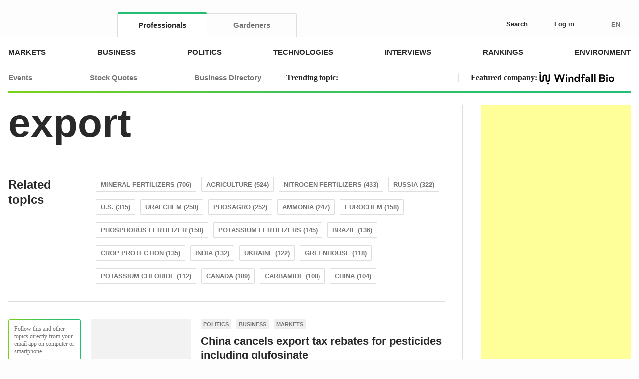

--- FILE ---
content_type: text/html; charset=UTF-8
request_url: https://www.fertilizerdaily.com/tag/export/
body_size: 52677
content:
<!doctype html><html lang="en-US" prefix="og: https://ogp.me/ns#"><head><script data-no-optimize="1">var litespeed_docref=sessionStorage.getItem("litespeed_docref");litespeed_docref&&(Object.defineProperty(document,"referrer",{get:function(){return litespeed_docref}}),sessionStorage.removeItem("litespeed_docref"));</script> <meta charset="UTF-8"><meta name="viewport" content="width=device-width, initial-scale=1.0, maximum-scale=1.0"><meta name="format-detection" content="telephone=no"><style>pre {
                font-size: 1rem !important;
            }</style><title>export &mdash; Fertilizer Daily</title><meta name="description" content="Articles on the topic: export. Main news of the global fertilizer industry, interviews, and reviews on the Fertilizer Daily portal."/><meta name="robots" content="follow, index, max-snippet:400, max-video-preview:25, max-image-preview:large"/><link rel="canonical" href="https://www.fertilizerdaily.com/tag/export/" /><link rel="next" href="https://www.fertilizerdaily.com/tag/export/page/2/" /><meta property="og:locale" content="en_US" /><meta property="og:type" content="article" /><meta property="og:title" content="export &mdash; Fertilizer Daily" /><meta property="og:description" content="Articles on the topic: export. Main news of the global fertilizer industry, interviews, and reviews on the Fertilizer Daily portal." /><meta property="og:url" content="https://www.fertilizerdaily.com/tag/export/" /><meta property="og:site_name" content="Fertilizer Daily" /><meta property="article:publisher" content="https://www.facebook.com/FertDaily" /><meta property="og:image" content="https://cdn.fertilizerdaily.com/wp-content/uploads/2025/07/fd-og-share.png" /><meta property="og:image:secure_url" content="https://cdn.fertilizerdaily.com/wp-content/uploads/2025/07/fd-og-share.png" /><meta property="og:image:width" content="1200" /><meta property="og:image:height" content="630" /><meta property="og:image:type" content="image/png" /><meta name="twitter:card" content="summary_large_image" /><meta name="twitter:title" content="export &mdash; Fertilizer Daily" /><meta name="twitter:description" content="Articles on the topic: export. Main news of the global fertilizer industry, interviews, and reviews on the Fertilizer Daily portal." /><meta name="twitter:site" content="@FertDaily" /><meta name="twitter:image" content="https://cdn.fertilizerdaily.com/wp-content/uploads/2025/07/fd-og-share.png" /><meta name="twitter:label1" content="Posts" /><meta name="twitter:data1" content="73" /> <script type="application/ld+json" class="rank-math-schema-pro">{"@context":"https://schema.org","@graph":[{"@type":"Place","@id":"https://www.fertilizerdaily.com/#place","address":{"@type":"PostalAddress","streetAddress":"30 N Gould St #41137","addressLocality":"Sheridan","addressRegion":"WY","postalCode":"82801","addressCountry":"US"}},{"@type":"NewsMediaOrganization","@id":"https://www.fertilizerdaily.com/#organization","name":"Fertilizer Daily","url":"https://www.fertilizerdaily.com","sameAs":["https://www.facebook.com/FertDaily","https://twitter.com/FertDaily","https://www.linkedin.com/company/fertilizerdaily/"],"email":"editor@fertilizerdaily.com","address":{"@type":"PostalAddress","streetAddress":"30 N Gould St #41137","addressLocality":"Sheridan","addressRegion":"WY","postalCode":"82801","addressCountry":"US"},"logo":{"@type":"ImageObject","@id":"https://www.fertilizerdaily.com/#logo","url":"https://cdn.fertilizerdaily.com/wp-content/uploads/2025/07/fd-logo-c-112.png","contentUrl":"https://cdn.fertilizerdaily.com/wp-content/uploads/2025/07/fd-logo-c-112.png","caption":"Fertilizer Daily","inLanguage":"en-US","width":"112","height":"112"},"description":"Fertilizer Daily is the leading industrial media and discussion platform that covers efficient farming and plant cultivation practices on both domestic and international scales.","legalName":"DigitalTree LLC","duns":"11-943-4849","location":{"@id":"https://www.fertilizerdaily.com/#place"}},{"@type":"WebSite","@id":"https://www.fertilizerdaily.com/#website","url":"https://www.fertilizerdaily.com","name":"Fertilizer Daily","publisher":{"@id":"https://www.fertilizerdaily.com/#organization"},"inLanguage":"en-US"},{"@type":"BreadcrumbList","@id":"https://www.fertilizerdaily.com/tag/export/#breadcrumb","itemListElement":[{"@type":"ListItem","position":"1","item":{"@id":"https://www.fertilizerdaily.com","name":"Home"}},{"@type":"ListItem","position":"2","item":{"@id":"https://www.fertilizerdaily.com/tag/export/","name":"export"}}]},{"@type":"CollectionPage","@id":"https://www.fertilizerdaily.com/tag/export/#webpage","url":"https://www.fertilizerdaily.com/tag/export/","name":"export &mdash; Fertilizer Daily","isPartOf":{"@id":"https://www.fertilizerdaily.com/#website"},"inLanguage":"en-US","breadcrumb":{"@id":"https://www.fertilizerdaily.com/tag/export/#breadcrumb"}}]}</script> <link rel="apple-touch-icon" sizes="180x180" href="/apple-touch-icon.png?v=fd20"><link rel="icon" type="image/png" sizes="32x32" href="/favicon-32x32.png?v=fd20"><link rel="icon" type="image/png" sizes="16x16" href="/favicon-16x16.png?v=fd20"><link rel="icon" type="image/svg+xml" href="/favicon.svg?v=fd20"><link rel="manifest" href="/site.webmanifest"><link rel="mask-icon" href="/safari-pinned-tab.svg?v=fd20" color="#23bd73"><meta name="apple-mobile-web-app-title" content="Fertilizer Daily"><meta name="application-name" content="Fertilizer Daily"><meta name="msapplication-TileColor" content="#ffc40d"><meta name="theme-color" content="#ffffff">
<script id="ferti-ready" type="litespeed/javascript">window.advanced_ads_ready=function(e,a){a=a||"complete";var d=function(e){return"interactive"===a?"loading"!==e:"complete"===e};d(document.readyState)?e():document.addEventListener("readystatechange",(function(a){d(a.target.readyState)&&e()}),{once:"interactive"===a})},window.advanced_ads_ready_queue=window.advanced_ads_ready_queue||[]</script> <style id='wp-img-auto-sizes-contain-inline-css'>img:is([sizes=auto i],[sizes^="auto," i]){contain-intrinsic-size:3000px 1500px}
/*# sourceURL=wp-img-auto-sizes-contain-inline-css */</style><style id="litespeed-ccss">ul{box-sizing:border-box}:root{--wp--preset--font-size--normal:16px;--wp--preset--font-size--huge:42px}.screen-reader-text{border:0;clip:rect(1px,1px,1px,1px);clip-path:inset(50%);height:1px;margin:-1px;overflow:hidden;padding:0;position:absolute;width:1px;word-wrap:normal!important}:root{--wp--preset--aspect-ratio--square:1;--wp--preset--aspect-ratio--4-3:4/3;--wp--preset--aspect-ratio--3-4:3/4;--wp--preset--aspect-ratio--3-2:3/2;--wp--preset--aspect-ratio--2-3:2/3;--wp--preset--aspect-ratio--16-9:16/9;--wp--preset--aspect-ratio--9-16:9/16;--wp--preset--color--black:#000;--wp--preset--color--cyan-bluish-gray:#abb8c3;--wp--preset--color--white:#fff;--wp--preset--color--pale-pink:#f78da7;--wp--preset--color--vivid-red:#cf2e2e;--wp--preset--color--luminous-vivid-orange:#ff6900;--wp--preset--color--luminous-vivid-amber:#fcb900;--wp--preset--color--light-green-cyan:#7bdcb5;--wp--preset--color--vivid-green-cyan:#00d084;--wp--preset--color--pale-cyan-blue:#8ed1fc;--wp--preset--color--vivid-cyan-blue:#0693e3;--wp--preset--color--vivid-purple:#9b51e0;--wp--preset--gradient--vivid-cyan-blue-to-vivid-purple:linear-gradient(135deg,rgba(6,147,227,1) 0%,#9b51e0 100%);--wp--preset--gradient--light-green-cyan-to-vivid-green-cyan:linear-gradient(135deg,#7adcb4 0%,#00d082 100%);--wp--preset--gradient--luminous-vivid-amber-to-luminous-vivid-orange:linear-gradient(135deg,rgba(252,185,0,1) 0%,rgba(255,105,0,1) 100%);--wp--preset--gradient--luminous-vivid-orange-to-vivid-red:linear-gradient(135deg,rgba(255,105,0,1) 0%,#cf2e2e 100%);--wp--preset--gradient--very-light-gray-to-cyan-bluish-gray:linear-gradient(135deg,#eee 0%,#a9b8c3 100%);--wp--preset--gradient--cool-to-warm-spectrum:linear-gradient(135deg,#4aeadc 0%,#9778d1 20%,#cf2aba 40%,#ee2c82 60%,#fb6962 80%,#fef84c 100%);--wp--preset--gradient--blush-light-purple:linear-gradient(135deg,#ffceec 0%,#9896f0 100%);--wp--preset--gradient--blush-bordeaux:linear-gradient(135deg,#fecda5 0%,#fe2d2d 50%,#6b003e 100%);--wp--preset--gradient--luminous-dusk:linear-gradient(135deg,#ffcb70 0%,#c751c0 50%,#4158d0 100%);--wp--preset--gradient--pale-ocean:linear-gradient(135deg,#fff5cb 0%,#b6e3d4 50%,#33a7b5 100%);--wp--preset--gradient--electric-grass:linear-gradient(135deg,#caf880 0%,#71ce7e 100%);--wp--preset--gradient--midnight:linear-gradient(135deg,#020381 0%,#2874fc 100%);--wp--preset--font-size--small:13px;--wp--preset--font-size--medium:20px;--wp--preset--font-size--large:36px;--wp--preset--font-size--x-large:42px;--wp--preset--spacing--20:.44rem;--wp--preset--spacing--30:.67rem;--wp--preset--spacing--40:1rem;--wp--preset--spacing--50:1.5rem;--wp--preset--spacing--60:2.25rem;--wp--preset--spacing--70:3.38rem;--wp--preset--spacing--80:5.06rem;--wp--preset--shadow--natural:6px 6px 9px rgba(0,0,0,.2);--wp--preset--shadow--deep:12px 12px 50px rgba(0,0,0,.4);--wp--preset--shadow--sharp:6px 6px 0px rgba(0,0,0,.2);--wp--preset--shadow--outlined:6px 6px 0px -3px rgba(255,255,255,1),6px 6px rgba(0,0,0,1);--wp--preset--shadow--crisp:6px 6px 0px rgba(0,0,0,1)}header,nav{display:block}html{font-size:100%;-webkit-text-size-adjust:100%;-ms-text-size-adjust:100%}html,input{font-family:sans-serif;color:#222}body{margin:0;font-size:1em;line-height:1.4}strong{font-weight:700}ins{background:#ff9;color:#000;text-decoration:none}ul{margin:1em 0;padding:0 0 0 40px}nav ul{list-style:none;list-style-image:none;margin:0;padding:0}img{border:0;-ms-interpolation-mode:bicubic;vertical-align:middle}svg:not(:root){overflow:hidden}form{margin:0}input{font-size:100%;margin:0;vertical-align:baseline;*vertical-align:middle}input{line-height:normal}input::-moz-focus-inner{border:0;padding:0}.hidden{display:none!important;visibility:hidden}:root{--swiper-theme-color:#007aff}:root{--swiper-navigation-size:44px}a{outline:none;color:#23bd73;text-decoration:underline;background-color:transparent}img{max-width:100%}strong{font-weight:700}h1{font-family:Arial,Helvetica,sans-serif;font-size:44px;font-weight:700;line-height:1.09091;margin:80px 0 0}@media (max-width:1259px){h1{font-size:36px}}@media (max-width:767px){h1{font-size:30px}}h1:first-child{margin-top:0}.h1--large{font-size:80px;line-height:.9}@media (max-width:767px){.h1--large{font-size:48px}}h3{font-family:Arial,Helvetica,sans-serif;font-size:21px;font-weight:700;line-height:1.28571;margin:35px 0 0}@media (max-width:767px){h3{font-size:21px;margin-top:20px}}h3:first-child{margin-top:0}.h3--larger{font-size:24px;line-height:1.29167}@media (max-width:767px){.h3--larger{font-size:21px}}p{margin:35px 0 0;-webkit-text-size-adjust:100%}p:first-child{margin-top:0}@media (max-width:767px){p{margin-top:15px}}ul{margin:0;padding:0;margin-top:35px}ul:first-child{margin-top:0}@media (max-width:767px){ul{margin-top:15px}}ul li{margin:0;padding:0 0 0 30px}ul li:first-child{margin-top:0}ul{list-style:none;padding-left:15px}@media (max-width:767px){ul{padding-left:10px}}ul>li{position:relative;padding-left:23px;text-indent:-23px}@media (max-width:767px){ul>li{padding-left:18px;text-indent:-18px}}ul>li *{text-indent:0}ul>li:before{position:relative;display:inline-block;vertical-align:middle;top:-2px;height:8px;width:8px;margin-right:15px;border-radius:50%;background-color:currentColor;text-align:left;letter-spacing:0;-webkit-font-smoothing:antialiased;-moz-osx-font-smoothing:grayscale;text-indent:0;content:""}@media (max-width:767px){ul>li:before{top:-1px;height:5px;width:5px;margin-right:13px}}nav ul{margin:0;padding:0}nav li{margin:0;padding:0;text-indent:0}nav li:before{display:none}.typography{font-family:Georgia,Cambria,"Times New Roman",Times,serif;font-size:21px;line-height:1.52381}@media (max-width:767px){.typography{font-size:18px;line-height:1.5}}.tablet-show{display:none!important}.tablet-small-show{display:none!important}.tablet-small-show-inline{display:none!important}.tablet-small-show-table-cell{display:none!important}.mobile-show{display:none!important}@media (max-width:1259px){.tablet-hide{display:none!important}.tablet-show{display:block!important}}@media (max-width:1023px){.tablet-small-hide{display:none!important}.tablet-small-show{display:block!important}.tablet-small-show-inline{display:inline!important}.tablet-small-show-table-cell{display:table-cell!important}}@media (max-width:767px){.mobile-hide{display:none!important}.mobile-show{display:block!important}}.icon{position:relative;display:inline-block;fill:currentColor;width:1em;height:1em;letter-spacing:0;line-height:1}.icon--logo{width:6.21429em}.icon--chevron-right{width:.58769em}.cols{display:table;width:100%;table-layout:fixed}.cols--auto{table-layout:auto}.col{display:table-cell;vertical-align:top;padding-left:10px;padding-right:10px}.cols-w{margin-top:30px;margin-left:-10px;margin-right:-10px}.cols-w:first-child{margin-top:0}.cols-w:after{content:"";display:table;clear:both}.col--fit{width:1px}input{-webkit-font-smoothing:antialiased;outline:none;line-height:1.25;font-family:inherit}.textfield{position:relative;z-index:0;display:inline-block;font-family:inherit;font-size:14px;font-weight:400;line-height:1.285714285714286;background:#fff;color:#292929;padding:9px 12px;min-height:37px;width:100%;border:none;box-shadow:inset 0 0 0 1px #dedede;border-radius:4px;-webkit-appearance:none!important;outline:none;resize:none;overflow:hidden;white-space:nowrap;text-overflow:ellipsis}.textfield:-webkit-autofill{box-shadow:inset 0 0 0 1px #dedede,inset 0 0 0 300px #fff}.textfield::-ms-clear{display:none;width:0;height:0}.textfield::-webkit-input-placeholder{color:rgba(41,41,41,.5);opacity:1}.textfield::-moz-placeholder{color:rgba(41,41,41,.5);opacity:1}.textfield:-moz-placeholder{color:rgba(41,41,41,.5);opacity:1}.textfield:-ms-input-placeholder{color:rgba(41,41,41,.5);opacity:1}input::-webkit-outer-spin-button,input::-webkit-inner-spin-button{-webkit-appearance:none;margin:0}.btn{position:relative;display:inline-block;display:inline-flex;justify-content:center;align-items:center;outline:none;text-decoration:none;text-transform:none;text-align:center;font-family:Arial,Helvetica,sans-serif;font-size:14px;font-weight:700;line-height:1.14286;border:none;padding:5px 20px;min-width:37px;height:37px;vertical-align:middle;border-radius:4px;color:#fff!important;-webkit-appearance:none;background:#23bd73;backface-visibility:hidden;box-sizing:border-box;z-index:0}.btn:before{position:absolute;top:0;right:0;bottom:0;left:0;border:1px solid transparent;border-radius:4px;content:''}.btn::-moz-focus-inner{padding:0!important;border:0 none!important}.btn--fullwidth{width:100%;margin-top:20px}.btn--fullwidth:first-child{margin-top:0}.btn--xslarger{font-size:13px;line-height:1.30769;min-width:42px;height:42px}.btn--gradient{color:#fff!important;background:linear-gradient(270deg,#23bd73 10%,#2fc066 32%,#3fc356 56%,#5cca39 74%,#87d30d 111%,#94d600 120%)}.btn--gradient:before{background:#23bd73;opacity:0}html,body{font-size:13px;background:#fdfdfd}html{-webkit-text-size-adjust:100%}body{position:relative;font-family:Arial,Helvetica,sans-serif;font-weight:400;line-height:1.30769;-webkit-font-smoothing:antialiased;-moz-osx-font-smoothing:grayscale;color:#292929;-webkit-text-size-adjust:100%;display:flex;flex-direction:column;min-width:320px;min-height:100%;min-height:100vh;-webkit-overflow-scrolling:touch;overflow-x:hidden}*,*:before,*:after{box-sizing:border-box}.wrap{position:relative;z-index:0;float:left;width:100%;min-height:100%;min-height:100vh;display:flex;flex-direction:column;overflow:hidden}.container{width:100%;max-width:1246px;margin:0 auto}@media (max-width:1259px){.container{padding-left:28px;padding-right:28px}}@media (max-width:1023px){.container{padding-left:20px;padding-right:20px}}@media (max-width:374px){.container{padding-left:15px;padding-right:15px}}@media (max-width:359px){.container{padding-left:10px;padding-right:10px}}.header{position:relative;top:0;right:0;left:0;z-index:40;font-family:Arial,Helvetica,sans-serif;font-size:13px;line-height:1.30769;color:#292929;backface-visibility:hidden;will-change:transform}@media (max-width:1023px){.header--fixed{position:fixed}.header--fixed+.header-replace{display:block}}.header-replace{display:none;height:186px;flex:auto 0 0}@media (max-width:1023px){.header-replace{height:106px}}.header__offset{position:absolute;top:0;bottom:0;left:0}.header__inner{position:relative;padding:27px 0 0;background:#fdfdfd}@media (max-width:1023px){.header__inner{padding:0;background:0 0}}.header__inner .col--cbutton{width:1%}@media (max-width:1023px){.header__main{position:relative;background:#fff;padding:10px 0 10px}.header__main:before{position:absolute;right:20px;bottom:0;left:20px;height:3px;background:linear-gradient(270deg,#23bd73 10%,#2fc066 32%,#3fc356 56%,#5cca39 74%,#87d30d 111%,#94d600 120%);content:'';z-index:20}}@media (max-width:1023px){.header__main:after{position:absolute;top:0;right:20px;bottom:0;left:20px;border-bottom:3px solid #fff;content:'';z-index:20;opacity:0}}.header .logo{padding-bottom:4px}@media (max-width:1023px){.header .logo{margin-top:2px;padding-bottom:0}}.cols-w--header{position:relative;z-index:13;margin:0 -22px}@media (max-width:1023px){.cols-w--header{margin-left:-10px;margin-right:-10px;z-index:auto}}.cols-w--header>.cols{table-layout:auto}.cols-w--header>.cols>.col{position:relative;vertical-align:middle;padding-left:22px;padding-right:22px;line-height:1}@media (max-width:1023px){.cols-w--header>.cols>.col{padding-left:10px;padding-right:10px;height:38px}}.cols-w--header>.cols>.col--fit{width:1px}.cols-w--header>.cols>.col--expander{padding:0}.cols-w--header>.cols>.col--logo{font-size:0;white-space:nowrap}@media (max-width:1023px){.cols-w--header>.cols>.col--logo{z-index:21}}.cols-w--header>.cols>.col--cbutton{line-height:12px}@media (max-width:1023px){.cols-w--header>.cols>.col--cbutton{z-index:21}}@media (max-width:1259px){.cols-w--header>.cols>.col--hsocial{padding-left:12px;text-align:center}}@media (max-width:1023px){.cols-w--header>.cols>.col--hsocial{padding-left:8px}}@media (max-width:1259px){.cols-w--header>.cols>.col--hicons{padding-left:12px}.cols-w--header>.cols>.col--hicons+.col{padding-left:0}}@media (max-width:1023px){.cols-w--header>.cols>.col--hicons{padding-left:8px}}.logo{position:relative;display:inline-block;color:#23bd73!important;font-size:28px;line-height:1;text-decoration:none!important}@media (max-width:1023px){.logo{font-size:24px}}.logo .icon{vertical-align:top}.logo use{fill:#292929}.hmenu{border-bottom:1px solid #dedede}.hmenu__list{font-size:0;display:flex;justify-content:space-between;margin-left:-10px}.hmenu__item{display:inline-block;vertical-align:top;font-size:15px;font-weight:700;line-height:1.2;text-transform:uppercase;margin-left:10px}.hmenu__link{position:relative;display:flex;flex-direction:column;height:54px;justify-content:center;color:#292929;text-decoration:none!important}.htbmenu{font-size:0;margin-bottom:-1px}.htbmenu__list{display:inline-block;vertical-align:top;min-width:100%;white-space:nowrap}@media (max-width:1023px){.htbmenu__list{display:flex;margin-bottom:0;border-bottom:1px solid #dedede}}.htbmenu__item{display:inline-block;vertical-align:top;font-size:15px;font-weight:700;line-height:1.2;margin-left:-1px}@media (max-width:1023px){.htbmenu__item{flex:auto 1 1;flex-basis:0;min-width:0;margin-left:0}}.htbmenu__item:first-child{margin-left:0}.htbmenu__item.active .htbmenu__link{color:#292929;background-color:#fff;border-top-color:transparent;border-bottom-color:transparent;border-radius:0}.htbmenu__item.active .htbmenu__link:before{opacity:1}.htbmenu__item:not(:first-child) .htbmenu__link{border-top-left-radius:0}.htbmenu__item:not(:last-child) .htbmenu__link{border-top-right-radius:0}.htbmenu__link{position:relative;display:flex;justify-content:center;align-items:center;padding:0 10px;min-width:180px;height:48px;color:#757575;background-color:#fdfdfd;border:1px solid #dedede;border-radius:2px 2px 0 0;text-decoration:none!important}@media (max-width:1023px){.htbmenu__link{border-radius:0;border:none;min-width:0;background-color:#fff}}.htbmenu__link:before{position:absolute;right:0;bottom:100%;left:0;border-radius:4px 4px 0 0;background-color:#23bd73;height:4px;opacity:0;content:''}@media (max-width:1023px){.htbmenu__link:before{bottom:-1px;height:2px;border-radius:0}}.hcbar{position:relative;z-index:0;padding:4px 0 0;background-color:#fff}.hcbar:before{position:absolute;top:0;right:-35px;bottom:0;left:-35px;z-index:-1;border:1px solid #dedede;background-color:#fff;border-radius:4px 4px 0 0;border-bottom:none;content:''}.hbbar{position:relative;padding:0 0 7px}.hbbar:before{position:absolute;right:0;bottom:0;left:0;height:3px;background:linear-gradient(270deg,#23bd73 10%,#2fc066 32%,#3fc356 56%,#5cca39 74%,#87d30d 111%,#94d600 120%);content:''}.cols-w--hbbar{margin-left:-25px;margin-right:-25px}@media (max-width:1259px){.cols-w--hbbar{margin-left:-17px;margin-right:-17px}}@media (max-width:767px){.cols-w--hbbar{margin-left:-12px;margin-right:-12px}}.cols-w--hbbar>.cols{display:flex;height:46px;align-items:center}.cols-w--hbbar>.cols>.col{position:relative;vertical-align:middle;padding-left:25px;padding-right:25px}@media (max-width:1259px){.cols-w--hbbar>.cols>.col{padding-left:17px;padding-right:17px}}@media (max-width:767px){.cols-w--hbbar>.cols>.col{padding-left:12px;padding-right:12px}}.cols-w--hbbar>.cols>.col:before{position:absolute;top:50%;left:0;transform:translateY(-50%);height:17px;border-left:1px solid #dedede;content:''}.cols-w--hbbar>.cols>.col:first-child:before{display:none}.cols-w--hbbar .col--hsmenu{flex:1;min-width:0;white-space:nowrap}@media (max-width:1259px){.cols-w--hbbar .col--hsmenu{flex:auto 1 1}}.cols-w--hbbar .hsmenu{min-width:480px}@media (max-width:1259px){.cols-w--hbbar .hsmenu{min-width:0}}.cols-w--hbbar .featured-item{min-width:320px;max-width:400px;vertical-align:middle}@media (max-width:1259px){.cols-w--hbbar .featured-item{min-width:230px;max-width:300px}}.hsmenu{font-size:0;margin-top:15px}.hsmenu:first-child{margin-top:0}.hsmenu__list{display:flex;justify-content:space-between;margin-left:-10px}.hsmenu__item{display:inline-block;vertical-align:top;font-family:Arial,Helvetica,sans-serif;font-size:15px;font-weight:700;line-height:1.2;margin-left:10px}@media (max-width:1259px){.hsmenu__item{font-size:13px;line-height:1.38462}}.hsmenu__link{position:relative;color:#757575;text-decoration:none!important}.hs2menu{font-size:0;margin-top:15px}.hs2menu__list{display:flex;flex-wrap:wrap;margin-left:-10px;margin-bottom:-10px}.hs2menu__item{display:inline-block;vertical-align:top;font-family:Arial,Helvetica,sans-serif;font-size:13px;font-weight:700;line-height:1.38462;text-transform:uppercase;margin-left:10px;margin-bottom:10px}@media (max-width:1259px){.hs2menu__item{font-size:12px}}.hs2menu__link{position:relative;display:flex;height:30px;border:1px solid #dedede;border-radius:2px;color:#757575;text-decoration:none!important}@media (max-width:1259px){.hs2menu__link{height:28px}}.hs2menu__link-text{align-self:center;padding:0 10px;flex:auto 1 1}@media (max-width:1259px){.hs2menu__link-text{padding:0 8px}}.hs2menu__link-value{display:flex;align-items:center;justify-content:center;min-width:28px;padding:0 5px;flex:auto 0 0;color:#fff;background-color:#23bd73;text-align:center}.featured-item{font-family:Georgia,Cambria,"Times New Roman",Times,serif;font-size:16px;line-height:1.5}@media (max-width:1259px){.featured-item{font-size:14px}}.featured-item__link{text-decoration:none!important;color:inherit}.featured-item img{margin:-10px 10px;max-width:150px;max-height:36px;width:auto;height:auto}.featured-item img:first-child{margin-left:0}.featured-item img:last-child{margin-right:0}.hsocials{display:inline-block;vertical-align:top;margin-right:-10px;font-size:0}.hsocial{position:relative;display:inline-block;vertical-align:middle;margin-right:10px;color:#ccc;font-size:16px;line-height:1;text-decoration:none!important}.hsocial:before{position:absolute;top:-5px;right:-5px;bottom:-5px;left:-5px;content:''}.hsocial .icon{vertical-align:middle}.hsocial .icon--h-in{width:1.0625em;top:-1px}.hicons{display:flex;font-size:0;margin-right:-25px}@media (max-width:1259px){.hicons{margin-right:-18px}}.hicons__item{position:relative;display:inline-block;vertical-align:top;margin-right:25px;font-size:1rem}.hicons__item .hicon{margin-right:0}@media (max-width:1259px){.hicons__item{margin-right:18px}}.hicon{position:relative;display:inline-block;display:inline-flex;align-items:center;justify-content:center;border-radius:50%;font-size:13px;line-height:1.30769;font-weight:700;color:#292929;text-decoration:none!important;margin-right:25px}.hicon:before{position:absolute;top:-5px;right:-5px;bottom:-5px;left:-5px;content:''}.hicon .icon{flex:auto 0 0;vertical-align:middle;font-size:18px;margin:-1px 10px}@media (max-width:1259px){.hicon .icon{font-size:16px}}@media (max-width:1023px){.hicon .icon{font-size:20px}}.hicon .icon:first-child{margin-left:0}@media (max-width:1259px){.hicon--tablet-only-icon .icon{margin-left:0;margin-right:0}.hicon--tablet-only-icon>span{display:none}}.hsearch{position:absolute;top:50%;right:-20px;padding:0 10px;transform:translateY(-50%);z-index:21;width:465px;background-color:#fdfdfd;color:#a8a8a8;opacity:0;visibility:hidden}@media (max-width:1259px){.hsearch{width:calc(100vw - 750px);right:-15px}}@media (max-width:1023px){.hsearch{width:calc(100vw - 95px);right:-8px}}@media (max-width:374px){.hsearch{width:calc(100vw - 85px)}}@media (max-width:359px){.hsearch{width:calc(100vw - 75px)}}.hsearch__inner{position:relative}.hsearch .textfield{font-size:13px;background-color:#fdfdfd;box-shadow:inset 0 -1px 0 #dedede!important;border-radius:0;padding-left:30px;padding-right:30px}@media (max-width:1023px){.hsearch .textfield{font-size:15px;padding:10px 35px}}.hsearch .textfield::-webkit-input-placeholder{color:#a8a8a8}.hsearch .textfield::-moz-placeholder{color:#a8a8a8}.hsearch .textfield:-moz-placeholder{color:#a8a8a8}.hsearch .textfield:-ms-input-placeholder{color:#a8a8a8}.hsearch .textfield:-webkit-autofill{box-shadow:inset 0 -1px 0 #dedede,inset 0 0 0 300px #fff!important}.hsearch__icon{position:absolute;top:50%;left:0;z-index:1;transform:translateY(-50%);font-size:18px;line-height:1}@media (max-width:1023px){.hsearch__icon{transform:translateY(-50%);font-size:20px}}.hsearch__icon .icon{vertical-align:top}.hsearch__close{position:absolute;top:50%;right:0;z-index:1;padding:0 7px;transform:translateY(-50%);font-size:12px;line-height:1;color:#a8a8a8}@media (max-width:1023px){.hsearch__close{padding:0 5px;font-size:14px}}.hsearch__close:before{position:absolute;top:-10px;right:0;bottom:-10px;left:0;content:''}.hsearch__close .icon{vertical-align:top}.hlang{position:relative;display:flex;align-items:center;white-space:nowrap;font-size:13px;font-weight:700;line-height:1.30769;color:#757575!important;text-decoration:none!important;margin-top:10px}.hlang:first-child{margin-top:0}.hlang:before{position:absolute;top:-5px;right:-5px;bottom:-5px;left:-5px;content:''}.hlang-wrapper{position:relative;display:inline-block;vertical-align:middle}.hlang__icon{flex:auto 0 0;font-size:22px;margin-right:8px;line-height:1}.hlang__icon .icon{vertical-align:top}.hlang__title .icon{top:1px;margin:0 3px}.hlang__title .icon:last-child{margin-right:0}.hlang__toggler{flex:auto 0 0;margin-left:8px;font-size:13px;line-height:1}.hlang__toggler .icon{vertical-align:top}.hdropdown{position:absolute;top:100%;right:0;z-index:20;margin-top:10px;padding:20px;background:#fff;box-shadow:0 0 4px 4px rgba(117,117,117,.1);border-radius:4px;opacity:0;transform:translateY(10px);visibility:hidden}.hdropdown .hlang{padding-right:1px}.hbmbar{position:relative;z-index:-1;background:#fff;min-height:40px}@media (max-width:1023px){.hbmbar{backface-visibility:hidden;will-change:transform}}.icon--logo-for-mobile-menu{position:absolute;top:0;left:0;color:#fff!important;opacity:0}.icon--logo-for-mobile-menu use{fill:#fff}.cbutton{position:relative;display:inline-block;vertical-align:middle;width:17px;text-align:center;font-family:Arial,sans-serif;text-decoration:none;z-index:14}.cbutton:before{position:absolute;top:-10px;right:-10px;bottom:-10px;left:-10px;content:'';z-index:1}.cbutton__inner{display:inline-block;vertical-align:top;width:100%;line-height:1}.cbutton__item{position:relative;display:block;height:2px;width:100%;background:currentColor;margin-top:3px}.cbutton__item:first-child{margin-top:0}.menu-overlay{position:absolute;top:0;right:0;left:0;height:100vh;background-color:#23bd73;background:url("https://cdn.fertilizerdaily.com/wp-content/themes/fertilizer-en/dist/img/noise.png"),linear-gradient(270deg,#23bd73 10%,#2fc066 32%,#3fc356 56%,#5cca39 74%,#87d30d 111%,#94d600 120%);color:#fff;transform:translate3d(100%,0,0);overflow:hidden;z-index:-1;visibility:hidden}.menu-overlay a{color:inherit}.menu-overlay__inner{position:relative;height:100%;display:flex;flex:auto 1 1;flex-direction:column}.menu-overlay__header{position:relative;padding:10px 0 10px;flex:auto 0 0}.menu-overlay__content{position:relative;flex:1;flex-basis:0;min-width:0;overflow-x:hidden;overflow-y:auto;-webkit-overflow-scrolling:touch}.menu-overlay__content-inner{padding:0 0 25px}.menu-overlay .hlang{color:inherit!important}.menu-overlay .htbmenu__list{border-color:rgba(255,255,255,.5)}.menu-overlay .htbmenu__item.active .htbmenu__link{color:inherit;background-color:transparent;opacity:1}.menu-overlay .htbmenu__link{color:inherit;opacity:.5;background-color:transparent}.menu-overlay .htbmenu__link:before{background-color:currentColor}.menu-overlay .hs2menu__link{color:#fff;border-color:#fff}.menu-overlay .hs2menu__link-value{color:#23bd73;background-color:#fff}.menu-overlay .footer{background-color:transparent;color:inherit;padding:0;margin-top:30px;overflow:hidden}.menu-overlay .footer a{color:inherit}.menu-overlay .fmenu__title--mbordered{border-color:currentColor}.menu-overlay .col--fmenu+.col--fmenu{margin-top:-15px}.menu-overlay .col--fmenu+.col--fmenu:before{display:block;margin:0 0 15px;border-top:1px solid #fff;content:''}.menu-overlay .col--fmenu+.col--fmenu-no-border{margin-top:0}.menu-overlay .col--fmenu+.col--fmenu-no-border:before{display:none}.menu-overlay .flogo{color:inherit!important}.menu-overlay .flogo__icon{color:inherit}.menu-overlay .f-sep{border-color:currentColor}.menu-overlay .cols-w--hbbar{margin-top:15px}.menu-overlay .cols-w--hbbar:before{display:block;margin:0 12px 15px;border-top:1px solid #fff;content:''}.menu-overlay .cols-w--hbbar>.cols{align-items:unset;height:auto}.menu-overlay .cols-w--hbbar>.cols>.col{min-width:0;flex:1}.menu-overlay .cols-w--hbbar>.cols>.col:before{top:0;bottom:0;transform:none;height:auto;border-color:currentColor}.menu-overlay .cols-w--hbbar .featured-item{min-width:0}@media (max-width:767px){.menu-overlay .cols-w--footer>.cols{margin-bottom:-30px}}@media (max-width:767px){.menu-overlay .cols-w--footer>.cols>.col{margin-bottom:30px}}@media (max-width:767px){.menu-overlay .cols-w--footer .col--subscribe{margin-top:0}}@media (max-width:767px){.menu-overlay .cols-w--footer-b>.cols{margin-bottom:-45px}}@media (max-width:767px){.menu-overlay .cols-w--footer-b>.cols>.col{margin-bottom:45px}}.menu-overlay .featured-item{white-space:normal}.menu-overlay .featured-item img{margin:8px 0 0;vertical-align:top}.menu-overlay .featured-item-label{display:block}img.b-lazy{min-width:1px;min-height:1px;opacity:0}.section{position:relative;z-index:1;flex:auto 0 0;padding:100px 0}.section--fullheight{flex:auto 1 1}.section--content-wrapper{padding:0 0 35px}.content-wrapper{position:relative;padding-bottom:35px;border-radius:0 0 4px 4px}.content-wrapper:before{position:absolute;top:0;right:-35px;bottom:0;left:-35px;z-index:-1;border:1px solid #dedede;background-color:#fff;border-radius:0 0 5px 5px;border-top:none;content:''}.isubscribe__image{margin-top:15px}.sidebar-content{display:flex}@media (max-width:1023px){.sidebar-content{flex-direction:column}}.content{flex:auto 1 0;min-width:0;padding:25px 0 0;margin:0 35px;display:flex;flex-direction:column;max-width:calc(100% - 371px)}@media (max-width:1259px){.content{margin:0 28px;max-width:calc(100% - 358px)}}@media (max-width:1023px){.content{margin:0;padding-top:20px;max-width:none}}.content:first-child{margin-left:0}.sidebar{flex:auto 0 0;width:300px;margin:0 36px;padding:25px 0 0}@media (max-width:1259px){.sidebar{margin:0 29px}}@media (max-width:1023px){.sidebar{margin:0}}.sidebar:last-child{margin-right:0}.content-section{position:relative;margin-top:35px;padding-top:35px;display:flex;flex-direction:column;flex:auto 0 0}.content-section:first-child{margin-top:0}@media (max-width:1023px){.content-section{padding-top:0}}.content-section:before{position:absolute;top:0;right:0;left:0;border-top:1px solid #dedede;content:''}@media (max-width:1023px){.content-section:before{display:none}}.content-section:after{position:absolute;top:35px;right:-35px;bottom:0;border-right:1px solid #dedede;content:''}@media (max-width:1259px){.content-section:after{right:-29px}}@media (max-width:1023px){.content-section:after{display:none}}.content-section:first-child{margin-top:0;padding-top:0}.content-section:first-child:before{display:none}.content-section:first-child:after{top:0}.content-section:last-child{flex:auto 1 1}.sbanner{margin-top:20px}.sbanner:first-child{margin-top:0}@media (max-width:1023px){.sbanner{background-color:#fafafa;margin-left:-20px;margin-right:-20px;padding:20px;margin-top:30px}.sbanner--banner{padding-left:10px;padding-right:10px}.sbanner--banner .sbanner__image{max-width:300px;margin-left:auto;margin-right:auto}.sbanner--banner .sbanner__title{padding-left:10px;padding-right:10px}}.sbanner__image{display:block;background-color:#fafafa;margin-top:5px}.sbanner__title{font-size:13px;font-weight:700;line-height:1.30769;color:#757575;margin-top:5px}@media (max-width:1023px){.sbanner__title{font-size:12px;line-height:1.33333;margin-top:20px;padding:8px 0;background-color:#fff}.sbanner__title:last-child{margin-bottom:-20px}}.sbanner--next-closer{margin-bottom:-15px}.gradient-text{color:#3fc356;background:-webkit-linear-gradient(180deg,#23bd73 10%,#2fc066 32%,#3fc356 56%,#5cca39 74%,#87d30d 111%,#94d600 120%);-webkit-background-clip:text;-webkit-text-fill-color:transparent}.sblock{position:relative;padding:20px;background:#fafafa;border-radius:4px;margin-top:35px}.sblock:first-child{margin-top:0}@media (max-width:1023px){.sblock{background-color:#fafafa;margin-left:-20px;margin-right:-20px;padding:20px;margin-top:30px}}.sblock--bordered-gradient{background:0 0!important;box-shadow:none}.sblock--bordered-gradient:before{position:absolute;top:0;right:0;bottom:0;left:0;border-radius:4px;background:linear-gradient(270deg,#23bd73 10%,#2fc066 32%,#3fc356 56%,#5cca39 74%,#87d30d 111%,#94d600 120%);content:'';z-index:-1}.sblock--bordered-gradient:after{position:absolute;top:1px;right:1px;bottom:1px;left:1px;border-radius:3px;background:#fff;content:'';z-index:-1}@media (max-width:1023px){.sblock--bordered-gradient{background-color:#fafafa;box-shadow:none}}.sblock--a-sidebar{padding:12px;margin-left:0;margin-right:0}@media (max-width:1259px){.sblock--a-sidebar{background-color:#fafafa;box-shadow:none;margin-bottom:20px}}.sblock--a-sidebar .sblock__footer{margin-top:20px;padding-top:0;padding-bottom:3px;font-size:12px;border-top:none}@media (max-width:1259px){.sblock--a-sidebar .sblock__footer{margin-top:10px}}.sblock--a-sidebar .sblock__footer--btn-fullwidth{margin:10px -12px -12px;padding:0}.sblock--a-sidebar .sblock__footer--btn-fullwidth .btn{font-size:12px;line-height:1.33333;padding-left:12px;padding-right:12px}.sblock--a-sidebar .sblock__footer--btn-fullwidth .btn:first-child{border-top-left-radius:0}.sblock--a-sidebar .sblock__footer--btn-fullwidth .btn:first-child:before{border-top-left-radius:0}.sblock--a-sidebar .sblock__footer--btn-fullwidth .btn:last-child{border-top-right-radius:0}.sblock--a-sidebar .sblock__footer--btn-fullwidth .btn:last-child:before{border-top-right-radius:0}.sblock__title{position:relative;padding:2px 0 23px;font-size:16px;line-height:1.125;font-weight:700;text-transform:uppercase;margin-top:20px}.sblock__title:first-child{margin-top:0}.sblock__title:before{position:absolute;right:0;bottom:0;left:0;height:3px;background:linear-gradient(270deg,#23bd73 10%,#2fc066 32%,#3fc356 56%,#5cca39 74%,#87d30d 111%,#94d600 120%);content:''}.sblock__content{margin-top:20px}.sblock__content:first-child{margin-top:0}.sblock__footer{font-size:13px;font-weight:700;line-height:1.30769;margin-top:20px;border-top:1px solid #dedede;padding:18px 0 0;margin-bottom:-4px}@media (max-width:1023px){.sblock__footer{font-size:12px;line-height:1.33333}}.atgbs{margin:0 -15px;margin-top:35px}.atgbs:first-child{margin-top:0}.atgbs:after{content:"";display:table;clear:both}.atgbs__inner{float:left;width:100%;font-size:0;margin:-18px 0}@media (max-width:1023px){.atgbs__inner{margin:-16px 0}}.atgb{position:relative;display:inline-block;vertical-align:top;width:100%;padding:18px 15px;font-size:13px;line-height:1.30769}.atgb:before{display:none;position:absolute;top:0;right:15px;left:15px;border-top:1px solid #dedede;content:''}@media (max-width:1023px){.atgb:before{display:block}}.atgb:first-child:before{display:none}.atgb__inner{position:relative;display:flex;color:inherit!important;text-decoration:none!important}.atgb__image{position:relative;height:134px;width:200px;align-self:flex-start;background-color:#f2f2f2;margin-right:20px;flex:auto 0 0;overflow:hidden}@media (max-width:1023px){.atgb__image{height:60px;width:60px;margin-right:15px;display:none}}.atgb__image:before{position:absolute;top:0;right:0;bottom:0;left:0;z-index:1;background:linear-gradient(270deg,#23bd73 10%,#2fc066 32%,#3fc356 56%,#5cca39 74%,#87d30d 111%,#94d600 120%);opacity:0;content:''}.atgb__image img{width:100%;height:auto}.atgb__content{flex:1;min-width:0}.atgb__categories{margin-top:10px}.atgb__categories:first-child{margin-top:0}.atgb__title{margin-top:10px;font-size:22px;line-height:1.31818;font-weight:700}@media (max-width:1023px){.atgb__title{font-size:16px;line-height:1.3125;margin-top:7px}}.atgb__title a{position:relative;color:inherit;text-decoration:none}.atgb__title a:before{position:absolute;top:0;right:0;bottom:0;left:0;content:''}.atgb__summary{margin-top:5px;font-family:Georgia,Cambria,"Times New Roman",Times,serif;font-size:16px;line-height:1.5}@media (max-width:1023px){.atgb__summary{display:none}}.atgb__meta{margin-top:7px;color:#757575}@media (max-width:1023px){.atgb__meta{font-size:12px;line-height:1.33333}}.atgb__meta:last-child{margin-bottom:-3px}.itags{position:relative;margin:0 0 0 -10px;margin-top:10px}.itags:first-child{margin-top:0}.itags:after{content:"";display:table;clear:both}.itags__inner{float:left;width:100%;margin:0 0 -15px;font-size:0;display:flex;flex-wrap:wrap}@media (max-width:767px){.itags__inner{margin-bottom:-10px}}.itags--oneline .itags__inner{white-space:nowrap;overflow:hidden;flex-wrap:nowrap}.itags--oneline.js-itags:before{position:absolute;top:0;right:0;bottom:0;width:50px;background:linear-gradient(to right,rgba(255,255,255,0),#fff);content:'';z-index:1}.itag{position:relative;display:inline-block;vertical-align:top;display:inline-flex;align-items:center;flex:auto 0 0;justify-content:center;margin:0 0 15px 10px}@media (max-width:767px){.itag{margin-bottom:10px}}.itag__inner{display:block;display:flex;align-items:center;justify-content:center;padding:0 5px;white-space:nowrap;font-size:11px;font-weight:700;text-transform:uppercase;height:20px;line-height:20px;background:#efefef;border-radius:2px;color:#757575!important;text-decoration:none!important;transform:translate3d(0,0,0)}@media (max-width:1023px){.itag__inner{font-size:10px;height:21px;line-height:21px}}.itag--large .itag__inner{font-size:13px;height:31px;line-height:31px;padding:0 10px}@media (max-width:1023px){.itag--large .itag__inner{font-size:12px;height:28px;line-height:28px;padding:0 8px}}.itag--bordered .itag__inner{background:0 0;color:#757575!important;box-shadow:inset 0 0 0 1px #dedede}.a-sep{border-top:1px solid #dedede;margin-top:35px;margin-bottom:35px}@media (max-width:767px){.a-sep{margin-top:30px;margin-bottom:30px}}.a-sidebar-content{position:relative;display:flex;margin-top:35px;padding-bottom:40px}@media (max-width:1259px){.a-sidebar-content{display:block;margin-top:20px}}@media (max-width:767px){.a-sidebar-content{margin-top:12px}}.a-content{flex:1;min-width:0}@media (max-width:1259px){.a-content{margin-top:35px}}.a-sep+.a-content{margin-top:0!important}.a-sidebar{flex:auto 0 0;width:165px;padding-right:10px;font-size:16px}@media (max-width:1259px){.a-sidebar{width:auto;padding-right:0}}.a-sidebar__sticky{position:sticky;top:0;padding:0 10px 0 20px;max-height:calc(100vh - 20px - 20px);overflow:hidden;overflow-y:auto;height:auto!important}@media (max-width:1259px){.a-sidebar__sticky{position:static!important;width:auto!important;padding:0}}.a-sidebar__sticky--no-pad{padding-left:0}@media (max-width:1259px){.a-sidebar+.a-sep{margin-top:15px}}@media (max-width:767px){.a-sidebar+.a-sep{margin-top:12px}}@media (max-width:767px){.cols-w--a-sidebar{margin-top:25px}}@media (max-width:767px){.cols-w--a-sidebar>.cols{display:inline-block;vertical-align:top;margin-bottom:-25px}}@media (max-width:767px){.cols-w--a-sidebar>.cols>.col{display:block;margin-bottom:25px}}.cols-w--a-sidebar>.cols>.col--sidebar{width:175px}@media (max-width:767px){.cols-w--a-sidebar>.cols>.col--sidebar{width:auto}.cols-w--a-sidebar>.cols>.col--sidebar:after{display:block;padding-bottom:10px;border-bottom:1px solid #dedede;content:''}}.small-summary{font-size:12px;line-height:1.33333}.footer{background:#282e28;margin-top:auto;padding:55px 0 50px;flex:auto 0 0;color:#a8a8a8;font-family:Arial,Helvetica,sans-serif;font-size:16px;line-height:1.25}@media (max-width:767px){.footer{padding:25px 0 30px}}.footer a{color:#a1a5a5}.cols-w--footer{margin:0 -40px}@media (max-width:1259px){.cols-w--footer{margin-left:-35px;margin-right:-35px}}@media (max-width:1023px){.cols-w--footer{margin-left:-25px;margin-right:-25px}}@media (max-width:1259px){.cols-w--footer>.cols{table-layout:auto}}@media (max-width:1023px){.cols-w--footer>.cols{display:flex;flex-wrap:wrap;vertical-align:top;min-width:100%;margin-bottom:-45px}}.cols-w--footer>.cols>.col{position:relative;padding-left:40px;padding-right:40px}@media (max-width:1259px){.cols-w--footer>.cols>.col{padding-left:35px;padding-right:35px}}@media (max-width:1023px){.cols-w--footer>.cols>.col{display:block;margin-bottom:45px;width:100%;padding-left:25px;padding-right:25px}}@media (max-width:1023px){.cols-w--footer .col--subscribe{width:50%!important}}@media (max-width:767px){.cols-w--footer .col--subscribe{width:100%!important;margin-top:20px}}@media (max-width:1259px){.cols-w--footer .col--subscribe .fmenu{margin-left:-50px}}@media (max-width:1023px){.cols-w--footer .col--subscribe .fmenu{margin-left:0}}.cols-w--footer .col--fmenu{width:305px}@media (max-width:1023px){.cols-w--footer .col--fmenu{width:50%!important}}@media (max-width:767px){.cols-w--footer .col--fmenu{width:100%!important;margin-bottom:35px!important}}@media (max-width:1023px){.cols-w--footer .col--age{width:auto!important;flex:auto 0 0;align-self:center}}.f-sep{margin-top:55px;margin-bottom:25px;border-top:1px solid #757575}.cols-w--footer-b{margin:0 -35px;overflow:hidden;margin-top:25px}@media (max-width:1259px){.cols-w--footer-b{margin-left:-15px;margin-right:-15px}}@media (max-width:1023px){.cols-w--footer-b{margin-top:60px}}@media (max-width:1023px){.cols-w--footer-b>.cols{margin-bottom:-60px}}.cols-w--footer-b>.cols>.col{padding-left:35px;padding-right:35px;vertical-align:middle}@media (max-width:1259px){.cols-w--footer-b>.cols>.col{padding-left:15px;padding-right:15px}}@media (max-width:1023px){.cols-w--footer-b>.cols>.col{margin-bottom:60px}}.fmenu{position:relative;margin-top:30px}.fmenu:first-child{margin-top:0}@media (max-width:1023px){.fmenu{margin-top:25px}}.fmenu__list{font-size:0;display:inline-block;vertical-align:top;min-width:100%;margin-bottom:-14px;margin-top:30px}@media (max-width:1023px){.fmenu__list{margin-top:15px;margin-bottom:-20px}.fmenu__list--2col-mobile{column-gap:30px;column-count:2}}.fmenu__title{font-size:16px;font-weight:700;line-height:1.25;color:#fff;white-space:nowrap;margin-top:13px}.fmenu__title:first-child{margin-top:0}@media (max-width:1023px){.fmenu__title{font-size:20px;line-height:1.3;margin-top:20px}}@media (max-width:1023px){.fmenu__title--mbordered{padding-bottom:15px;border-bottom:1px solid #757575}}.fmenu__title a{color:inherit;text-decoration:none!important}.fmenu__item{position:relative;font-size:17px;line-height:1;padding-bottom:14px;white-space:nowrap}@media (max-width:1023px){.fmenu__item{font-size:18px;white-space:normal;padding-bottom:20px;-o-column-break-inside:avoid;-ms-column-break-inside:avoid;column-break-inside:avoid;break-inside:avoid-column}}.fmenu__link{position:relative;display:inline-block;vertical-align:top;text-decoration:none!important}.fsocials{display:inline-block;vertical-align:top;margin-top:30px;margin-right:-8px;margin-bottom:-8px;font-size:0;white-space:nowrap}@media (max-width:1023px) and (min-width:360px){.fsocials{margin-top:20px;margin-right:-9px;margin-bottom:-9px}}@media (max-width:374px){.fsocials{margin-right:-8px;margin-bottom:-8px}}.fsocial{position:relative;display:inline-block;vertical-align:middle;display:inline-flex;align-items:center;justify-content:center;font-size:16px;height:35px;width:35px;line-height:35px;text-align:center;margin-right:8px;margin-bottom:8px;color:#a8a8a8;text-decoration:none!important}@media (max-width:1023px) and (min-width:360px){.fsocial{height:40px;width:40px;line-height:40px;margin-right:9px;margin-bottom:9px;font-size:20px}}@media (max-width:374px){.fsocial{margin-right:8px;margin-bottom:8px}}.fsocial:before{position:absolute;top:0;right:0;bottom:0;left:0;border-radius:4px;border:1px solid;border-color:inherit;content:''}.fsocial .icon{vertical-align:middle}.fsocial .icon--f-fb{font-size:18px}@media (max-width:1023px) and (min-width:360px){.fsocial .icon--f-fb{font-size:21px}}.iage{position:relative;display:inline-block;vertical-align:top;display:inline-flex;align-items:center;justify-content:center;height:26px;width:30px;line-height:26px;text-align:center;font-size:11px;font-weight:700}@media (max-width:1023px){.iage{height:30px;width:35px;line-height:30px}}.iage:before{position:absolute;top:0;right:0;bottom:0;left:0;border-radius:4px;border:1px solid;border-color:inherit;content:''}.flogos{display:flex;margin-left:-45px;margin-bottom:-30px}@media (max-width:1259px){.flogos{margin-left:-35px}}@media (max-width:1023px){.flogos{margin-bottom:-35px}}@media (max-width:767px){.flogos{display:block}}.flogo{display:flex;padding-left:45px;margin-bottom:30px;font-size:12px;line-height:1.33333;color:#a8a8a8!important;text-decoration:none!important}@media (max-width:1259px){.flogo{padding-left:35px}}@media (max-width:1023px){.flogo{flex:auto 1 1;flex-basis:0;min-width:0;font-size:14px;line-height:1.28571;margin-bottom:35px}}.flogo__icon{flex:auto 0 0;color:#a8a8a8;align-self:center;margin-right:20px}.flogo__icon svg{fill:currentColor}@media (max-width:767px){.flogo__icon svg{width:70px;height:auto}}@media (max-width:359px){.flogo__icon svg{width:58px}}.flogo__content{flex:auto 1 1;width:200px}.relative{position:relative}.overflow-hidden{overflow:hidden}.text-align-left{text-align:left}.text-ellipsis{display:inline-block;max-width:100%;white-space:nowrap;text-overflow:ellipsis;overflow:hidden}.vmiddle{vertical-align:middle}.nowrap{white-space:nowrap}.nounderline-important{text-decoration:none!important}.color-inherit{color:inherit}.color-muted{color:#757575}.atgb__image img{width:100%;height:100%;object-fit:cover}.js-mobile-garden,.js-mobile-main{display:none!important}.js-mobile-main.active{display:flex!important}@media (min-width:1023px){.sbanner__title{padding:0}}@media (max-width:1259px){.a-sidebar{width:auto;padding-right:0}}.atgb__summary{display:-webkit-box;-webkit-line-clamp:4;-webkit-box-orient:vertical;overflow:hidden}</style><link rel="preload" data-asynced="1" data-optimized="2" as="style" onload="this.onload=null;this.rel='stylesheet'" href="https://www.fertilizerdaily.com/wp-content/litespeed/css/08f1db1d8e352f3d06b40d71e7f2e14a.css?ver=18c39" /><script data-optimized="1" type="litespeed/javascript" data-src="https://www.fertilizerdaily.com/wp-content/plugins/litespeed-cache/assets/js/css_async.min.js"></script> <link data-asynced="1" as="style" onload="this.onload=null;this.rel='stylesheet'"  rel='preload' id='dashicons-css' href='https://cdn.fertilizerdaily.com/wp-includes/css/dashicons.min.css' media='all' /><link data-asynced="1" as="style" onload="this.onload=null;this.rel='stylesheet'"  rel='preload' id='wp-block-library-css' href='https://cdn.fertilizerdaily.com/wp-includes/css/dist/block-library/style.min.css' media='all' /><style id='global-styles-inline-css'>:root{--wp--preset--aspect-ratio--square: 1;--wp--preset--aspect-ratio--4-3: 4/3;--wp--preset--aspect-ratio--3-4: 3/4;--wp--preset--aspect-ratio--3-2: 3/2;--wp--preset--aspect-ratio--2-3: 2/3;--wp--preset--aspect-ratio--16-9: 16/9;--wp--preset--aspect-ratio--9-16: 9/16;--wp--preset--color--black: #000000;--wp--preset--color--cyan-bluish-gray: #abb8c3;--wp--preset--color--white: #ffffff;--wp--preset--color--pale-pink: #f78da7;--wp--preset--color--vivid-red: #cf2e2e;--wp--preset--color--luminous-vivid-orange: #ff6900;--wp--preset--color--luminous-vivid-amber: #fcb900;--wp--preset--color--light-green-cyan: #7bdcb5;--wp--preset--color--vivid-green-cyan: #00d084;--wp--preset--color--pale-cyan-blue: #8ed1fc;--wp--preset--color--vivid-cyan-blue: #0693e3;--wp--preset--color--vivid-purple: #9b51e0;--wp--preset--gradient--vivid-cyan-blue-to-vivid-purple: linear-gradient(135deg,rgb(6,147,227) 0%,rgb(155,81,224) 100%);--wp--preset--gradient--light-green-cyan-to-vivid-green-cyan: linear-gradient(135deg,rgb(122,220,180) 0%,rgb(0,208,130) 100%);--wp--preset--gradient--luminous-vivid-amber-to-luminous-vivid-orange: linear-gradient(135deg,rgb(252,185,0) 0%,rgb(255,105,0) 100%);--wp--preset--gradient--luminous-vivid-orange-to-vivid-red: linear-gradient(135deg,rgb(255,105,0) 0%,rgb(207,46,46) 100%);--wp--preset--gradient--very-light-gray-to-cyan-bluish-gray: linear-gradient(135deg,rgb(238,238,238) 0%,rgb(169,184,195) 100%);--wp--preset--gradient--cool-to-warm-spectrum: linear-gradient(135deg,rgb(74,234,220) 0%,rgb(151,120,209) 20%,rgb(207,42,186) 40%,rgb(238,44,130) 60%,rgb(251,105,98) 80%,rgb(254,248,76) 100%);--wp--preset--gradient--blush-light-purple: linear-gradient(135deg,rgb(255,206,236) 0%,rgb(152,150,240) 100%);--wp--preset--gradient--blush-bordeaux: linear-gradient(135deg,rgb(254,205,165) 0%,rgb(254,45,45) 50%,rgb(107,0,62) 100%);--wp--preset--gradient--luminous-dusk: linear-gradient(135deg,rgb(255,203,112) 0%,rgb(199,81,192) 50%,rgb(65,88,208) 100%);--wp--preset--gradient--pale-ocean: linear-gradient(135deg,rgb(255,245,203) 0%,rgb(182,227,212) 50%,rgb(51,167,181) 100%);--wp--preset--gradient--electric-grass: linear-gradient(135deg,rgb(202,248,128) 0%,rgb(113,206,126) 100%);--wp--preset--gradient--midnight: linear-gradient(135deg,rgb(2,3,129) 0%,rgb(40,116,252) 100%);--wp--preset--font-size--small: 13px;--wp--preset--font-size--medium: 20px;--wp--preset--font-size--large: 36px;--wp--preset--font-size--x-large: 42px;--wp--preset--spacing--20: 0.44rem;--wp--preset--spacing--30: 0.67rem;--wp--preset--spacing--40: 1rem;--wp--preset--spacing--50: 1.5rem;--wp--preset--spacing--60: 2.25rem;--wp--preset--spacing--70: 3.38rem;--wp--preset--spacing--80: 5.06rem;--wp--preset--shadow--natural: 6px 6px 9px rgba(0, 0, 0, 0.2);--wp--preset--shadow--deep: 12px 12px 50px rgba(0, 0, 0, 0.4);--wp--preset--shadow--sharp: 6px 6px 0px rgba(0, 0, 0, 0.2);--wp--preset--shadow--outlined: 6px 6px 0px -3px rgb(255, 255, 255), 6px 6px rgb(0, 0, 0);--wp--preset--shadow--crisp: 6px 6px 0px rgb(0, 0, 0);}:where(.is-layout-flex){gap: 0.5em;}:where(.is-layout-grid){gap: 0.5em;}body .is-layout-flex{display: flex;}.is-layout-flex{flex-wrap: wrap;align-items: center;}.is-layout-flex > :is(*, div){margin: 0;}body .is-layout-grid{display: grid;}.is-layout-grid > :is(*, div){margin: 0;}:where(.wp-block-columns.is-layout-flex){gap: 2em;}:where(.wp-block-columns.is-layout-grid){gap: 2em;}:where(.wp-block-post-template.is-layout-flex){gap: 1.25em;}:where(.wp-block-post-template.is-layout-grid){gap: 1.25em;}.has-black-color{color: var(--wp--preset--color--black) !important;}.has-cyan-bluish-gray-color{color: var(--wp--preset--color--cyan-bluish-gray) !important;}.has-white-color{color: var(--wp--preset--color--white) !important;}.has-pale-pink-color{color: var(--wp--preset--color--pale-pink) !important;}.has-vivid-red-color{color: var(--wp--preset--color--vivid-red) !important;}.has-luminous-vivid-orange-color{color: var(--wp--preset--color--luminous-vivid-orange) !important;}.has-luminous-vivid-amber-color{color: var(--wp--preset--color--luminous-vivid-amber) !important;}.has-light-green-cyan-color{color: var(--wp--preset--color--light-green-cyan) !important;}.has-vivid-green-cyan-color{color: var(--wp--preset--color--vivid-green-cyan) !important;}.has-pale-cyan-blue-color{color: var(--wp--preset--color--pale-cyan-blue) !important;}.has-vivid-cyan-blue-color{color: var(--wp--preset--color--vivid-cyan-blue) !important;}.has-vivid-purple-color{color: var(--wp--preset--color--vivid-purple) !important;}.has-black-background-color{background-color: var(--wp--preset--color--black) !important;}.has-cyan-bluish-gray-background-color{background-color: var(--wp--preset--color--cyan-bluish-gray) !important;}.has-white-background-color{background-color: var(--wp--preset--color--white) !important;}.has-pale-pink-background-color{background-color: var(--wp--preset--color--pale-pink) !important;}.has-vivid-red-background-color{background-color: var(--wp--preset--color--vivid-red) !important;}.has-luminous-vivid-orange-background-color{background-color: var(--wp--preset--color--luminous-vivid-orange) !important;}.has-luminous-vivid-amber-background-color{background-color: var(--wp--preset--color--luminous-vivid-amber) !important;}.has-light-green-cyan-background-color{background-color: var(--wp--preset--color--light-green-cyan) !important;}.has-vivid-green-cyan-background-color{background-color: var(--wp--preset--color--vivid-green-cyan) !important;}.has-pale-cyan-blue-background-color{background-color: var(--wp--preset--color--pale-cyan-blue) !important;}.has-vivid-cyan-blue-background-color{background-color: var(--wp--preset--color--vivid-cyan-blue) !important;}.has-vivid-purple-background-color{background-color: var(--wp--preset--color--vivid-purple) !important;}.has-black-border-color{border-color: var(--wp--preset--color--black) !important;}.has-cyan-bluish-gray-border-color{border-color: var(--wp--preset--color--cyan-bluish-gray) !important;}.has-white-border-color{border-color: var(--wp--preset--color--white) !important;}.has-pale-pink-border-color{border-color: var(--wp--preset--color--pale-pink) !important;}.has-vivid-red-border-color{border-color: var(--wp--preset--color--vivid-red) !important;}.has-luminous-vivid-orange-border-color{border-color: var(--wp--preset--color--luminous-vivid-orange) !important;}.has-luminous-vivid-amber-border-color{border-color: var(--wp--preset--color--luminous-vivid-amber) !important;}.has-light-green-cyan-border-color{border-color: var(--wp--preset--color--light-green-cyan) !important;}.has-vivid-green-cyan-border-color{border-color: var(--wp--preset--color--vivid-green-cyan) !important;}.has-pale-cyan-blue-border-color{border-color: var(--wp--preset--color--pale-cyan-blue) !important;}.has-vivid-cyan-blue-border-color{border-color: var(--wp--preset--color--vivid-cyan-blue) !important;}.has-vivid-purple-border-color{border-color: var(--wp--preset--color--vivid-purple) !important;}.has-vivid-cyan-blue-to-vivid-purple-gradient-background{background: var(--wp--preset--gradient--vivid-cyan-blue-to-vivid-purple) !important;}.has-light-green-cyan-to-vivid-green-cyan-gradient-background{background: var(--wp--preset--gradient--light-green-cyan-to-vivid-green-cyan) !important;}.has-luminous-vivid-amber-to-luminous-vivid-orange-gradient-background{background: var(--wp--preset--gradient--luminous-vivid-amber-to-luminous-vivid-orange) !important;}.has-luminous-vivid-orange-to-vivid-red-gradient-background{background: var(--wp--preset--gradient--luminous-vivid-orange-to-vivid-red) !important;}.has-very-light-gray-to-cyan-bluish-gray-gradient-background{background: var(--wp--preset--gradient--very-light-gray-to-cyan-bluish-gray) !important;}.has-cool-to-warm-spectrum-gradient-background{background: var(--wp--preset--gradient--cool-to-warm-spectrum) !important;}.has-blush-light-purple-gradient-background{background: var(--wp--preset--gradient--blush-light-purple) !important;}.has-blush-bordeaux-gradient-background{background: var(--wp--preset--gradient--blush-bordeaux) !important;}.has-luminous-dusk-gradient-background{background: var(--wp--preset--gradient--luminous-dusk) !important;}.has-pale-ocean-gradient-background{background: var(--wp--preset--gradient--pale-ocean) !important;}.has-electric-grass-gradient-background{background: var(--wp--preset--gradient--electric-grass) !important;}.has-midnight-gradient-background{background: var(--wp--preset--gradient--midnight) !important;}.has-small-font-size{font-size: var(--wp--preset--font-size--small) !important;}.has-medium-font-size{font-size: var(--wp--preset--font-size--medium) !important;}.has-large-font-size{font-size: var(--wp--preset--font-size--large) !important;}.has-x-large-font-size{font-size: var(--wp--preset--font-size--x-large) !important;}
/*# sourceURL=global-styles-inline-css */</style><style id='classic-theme-styles-inline-css'>/*! This file is auto-generated */
.wp-block-button__link{color:#fff;background-color:#32373c;border-radius:9999px;box-shadow:none;text-decoration:none;padding:calc(.667em + 2px) calc(1.333em + 2px);font-size:1.125em}.wp-block-file__button{background:#32373c;color:#fff;text-decoration:none}
/*# sourceURL=/wp-includes/css/classic-themes.min.css */</style><link data-asynced="1" as="style" onload="this.onload=null;this.rel='stylesheet'"  rel='preload' id='fertilizer-common-styles-css' href='https://cdn.fertilizerdaily.com/wp-content/themes/fertilizer-en/dist/build/build.css' media='all' /><link data-asynced="1" as="style" onload="this.onload=null;this.rel='stylesheet'"  rel='preload' id='custom-css' href='https://cdn.fertilizerdaily.com/wp-content/themes/fertilizer-en/dist/build/custom.css' media='all' /><link data-asynced="1" as="style" onload="this.onload=null;this.rel='stylesheet'"  rel='preload' id='fertilizer-style-css' href='https://cdn.fertilizerdaily.com/wp-content/themes/fertilizer-en/style.css' media='all' /> <script type="litespeed/javascript">window._nslDOMReady=(function(){const executedCallbacks=new Set();return function(callback){if(executedCallbacks.has(callback))return;const wrappedCallback=function(){if(executedCallbacks.has(callback))return;executedCallbacks.add(callback);callback()};if(document.readyState==="complete"||document.readyState==="interactive"){wrappedCallback()}else{document.addEventListener("DOMContentLiteSpeedLoaded",wrappedCallback)}}})()</script><script type="litespeed/javascript" data-src="https://cdn.fertilizerdaily.com/wp-includes/js/jquery/jquery.min.js" id="jquery-core-js"></script> <script type="litespeed/javascript" data-src="https://cdn.fertilizerdaily.com/wp-includes/js/jquery/jquery-migrate.min.js" id="jquery-migrate-js"></script> <script id="fertilizer-common-scripts-js-extra" type="litespeed/javascript">var ajax_pagination_obj={"url":"https://www.fertilizerdaily.com/wp-admin/admin-ajax.php","conditional":"\"post_tag\"","query_vars":"{\"tag\":\"export\"}","nonce":"42e4a9db00"}</script> <script type="litespeed/javascript" data-src="https://cdn.fertilizerdaily.com/wp-content/themes/fertilizer-en/dist/build/build.js" id="fertilizer-common-scripts-js"></script> <script type="litespeed/javascript" data-src="https://cdn.fertilizerdaily.com/wp-content/themes/fertilizer-en/dist/build/ajax-pagination.js" id="ajax-pagination-js"></script> <script type="litespeed/javascript" data-src="https://www.google.com/recaptcha/api.js?onload=onloadCallback&amp;render=explicit" id="google-recaptcha-js"></script> <script id="ajax-authorization-js-extra" type="litespeed/javascript">var ajax_authorization_obj={"url":"https://www.fertilizerdaily.com/wp-admin/admin-ajax.php","nonce":"b8c2c14fad"}</script> <script type="litespeed/javascript" data-src="https://cdn.fertilizerdaily.com/wp-content/themes/fertilizer-en/dist/build-min/ajax-authorization.min.js" id="ajax-authorization-js"></script> <script type="litespeed/javascript" data-src="https://cdn.fertilizerdaily.com/wp-content/themes/fertilizer-en/dist/build-min/ajax-logged-actions.min.js" id="ajax-logged-actions-js"></script> <script id="advanced-ads-advanced-js-js-extra" type="litespeed/javascript">var advads_options={"blog_id":"1","privacy":{"enabled":!1,"state":"not_needed"}}</script> <link rel="https://api.w.org/" href="https://www.fertilizerdaily.com/wp-json/" /><link rel="alternate" title="JSON" type="application/json" href="https://www.fertilizerdaily.com/wp-json/wp/v2/tags/1659" />         <script type="litespeed/javascript">(function(w,d,e,u,f,l,n){w[f]=w[f]||function(){(w[f].q=w[f].q||[]).push(arguments)},l=d.createElement(e),l.async=1,l.src=u,n=d.getElementsByTagName(e)[0],n.parentNode.insertBefore(l,n)})(window,document,'script','https://assets.mailerlite.com/js/universal.js','ml');ml('account','660021');ml('enablePopups',!1)</script>  <script type="litespeed/javascript">var advadsCfpQueue=[];var advadsCfpAd=function(adID){if('undefined'===typeof advadsProCfp){advadsCfpQueue.push(adID)}else{advadsProCfp.addElement(adID)}}</script> <style type="text/css">div.nsl-container[data-align="left"] {
    text-align: left;
}

div.nsl-container[data-align="center"] {
    text-align: center;
}

div.nsl-container[data-align="right"] {
    text-align: right;
}


div.nsl-container div.nsl-container-buttons a[data-plugin="nsl"] {
    text-decoration: none;
    box-shadow: none;
    border: 0;
}

div.nsl-container .nsl-container-buttons {
    display: flex;
    padding: 5px 0;
}

div.nsl-container.nsl-container-block .nsl-container-buttons {
    display: inline-grid;
    grid-template-columns: minmax(145px, auto);
}

div.nsl-container-block-fullwidth .nsl-container-buttons {
    flex-flow: column;
    align-items: center;
}

div.nsl-container-block-fullwidth .nsl-container-buttons a,
div.nsl-container-block .nsl-container-buttons a {
    flex: 1 1 auto;
    display: block;
    margin: 5px 0;
    width: 100%;
}

div.nsl-container-inline {
    margin: -5px;
    text-align: left;
}

div.nsl-container-inline .nsl-container-buttons {
    justify-content: center;
    flex-wrap: wrap;
}

div.nsl-container-inline .nsl-container-buttons a {
    margin: 5px;
    display: inline-block;
}

div.nsl-container-grid .nsl-container-buttons {
    flex-flow: row;
    align-items: center;
    flex-wrap: wrap;
}

div.nsl-container-grid .nsl-container-buttons a {
    flex: 1 1 auto;
    display: block;
    margin: 5px;
    max-width: 280px;
    width: 100%;
}

@media only screen and (min-width: 650px) {
    div.nsl-container-grid .nsl-container-buttons a {
        width: auto;
    }
}

div.nsl-container .nsl-button {
    cursor: pointer;
    vertical-align: top;
    border-radius: 4px;
}

div.nsl-container .nsl-button-default {
    color: #fff;
    display: flex;
}

div.nsl-container .nsl-button-icon {
    display: inline-block;
}

div.nsl-container .nsl-button-svg-container {
    flex: 0 0 auto;
    padding: 8px;
    display: flex;
    align-items: center;
}

div.nsl-container svg {
    height: 24px;
    width: 24px;
    vertical-align: top;
}

div.nsl-container .nsl-button-default div.nsl-button-label-container {
    margin: 0 24px 0 12px;
    padding: 10px 0;
    font-family: Helvetica, Arial, sans-serif;
    font-size: 16px;
    line-height: 20px;
    letter-spacing: .25px;
    overflow: hidden;
    text-align: center;
    text-overflow: clip;
    white-space: nowrap;
    flex: 1 1 auto;
    -webkit-font-smoothing: antialiased;
    -moz-osx-font-smoothing: grayscale;
    text-transform: none;
    display: inline-block;
}

div.nsl-container .nsl-button-google[data-skin="light"] {
    box-shadow: inset 0 0 0 1px #747775;
    color: #1f1f1f;
}

div.nsl-container .nsl-button-google[data-skin="dark"] {
    box-shadow: inset 0 0 0 1px #8E918F;
    color: #E3E3E3;
}

div.nsl-container .nsl-button-google[data-skin="neutral"] {
    color: #1F1F1F;
}

div.nsl-container .nsl-button-google div.nsl-button-label-container {
    font-family: "Roboto Medium", Roboto, Helvetica, Arial, sans-serif;
}

div.nsl-container .nsl-button-apple .nsl-button-svg-container {
    padding: 0 6px;
}

div.nsl-container .nsl-button-apple .nsl-button-svg-container svg {
    height: 40px;
    width: auto;
}

div.nsl-container .nsl-button-apple[data-skin="light"] {
    color: #000;
    box-shadow: 0 0 0 1px #000;
}

div.nsl-container .nsl-button-facebook[data-skin="white"] {
    color: #000;
    box-shadow: inset 0 0 0 1px #000;
}

div.nsl-container .nsl-button-facebook[data-skin="light"] {
    color: #1877F2;
    box-shadow: inset 0 0 0 1px #1877F2;
}

div.nsl-container .nsl-button-spotify[data-skin="white"] {
    color: #191414;
    box-shadow: inset 0 0 0 1px #191414;
}

div.nsl-container .nsl-button-apple div.nsl-button-label-container {
    font-size: 17px;
    font-family: -apple-system, BlinkMacSystemFont, "Segoe UI", Roboto, Helvetica, Arial, sans-serif, "Apple Color Emoji", "Segoe UI Emoji", "Segoe UI Symbol";
}

div.nsl-container .nsl-button-slack div.nsl-button-label-container {
    font-size: 17px;
    font-family: -apple-system, BlinkMacSystemFont, "Segoe UI", Roboto, Helvetica, Arial, sans-serif, "Apple Color Emoji", "Segoe UI Emoji", "Segoe UI Symbol";
}

div.nsl-container .nsl-button-slack[data-skin="light"] {
    color: #000000;
    box-shadow: inset 0 0 0 1px #DDDDDD;
}

div.nsl-container .nsl-button-tiktok[data-skin="light"] {
    color: #161823;
    box-shadow: 0 0 0 1px rgba(22, 24, 35, 0.12);
}


div.nsl-container .nsl-button-kakao {
    color: rgba(0, 0, 0, 0.85);
}

.nsl-clear {
    clear: both;
}

.nsl-container {
    clear: both;
}

.nsl-disabled-provider .nsl-button {
    filter: grayscale(1);
    opacity: 0.8;
}

/*Button align start*/

div.nsl-container-inline[data-align="left"] .nsl-container-buttons {
    justify-content: flex-start;
}

div.nsl-container-inline[data-align="center"] .nsl-container-buttons {
    justify-content: center;
}

div.nsl-container-inline[data-align="right"] .nsl-container-buttons {
    justify-content: flex-end;
}


div.nsl-container-grid[data-align="left"] .nsl-container-buttons {
    justify-content: flex-start;
}

div.nsl-container-grid[data-align="center"] .nsl-container-buttons {
    justify-content: center;
}

div.nsl-container-grid[data-align="right"] .nsl-container-buttons {
    justify-content: flex-end;
}

div.nsl-container-grid[data-align="space-around"] .nsl-container-buttons {
    justify-content: space-around;
}

div.nsl-container-grid[data-align="space-between"] .nsl-container-buttons {
    justify-content: space-between;
}

/* Button align end*/

/* Redirect */

#nsl-redirect-overlay {
    display: flex;
    flex-direction: column;
    justify-content: center;
    align-items: center;
    position: fixed;
    z-index: 1000000;
    left: 0;
    top: 0;
    width: 100%;
    height: 100%;
    backdrop-filter: blur(1px);
    background-color: RGBA(0, 0, 0, .32);;
}

#nsl-redirect-overlay-container {
    display: flex;
    flex-direction: column;
    justify-content: center;
    align-items: center;
    background-color: white;
    padding: 30px;
    border-radius: 10px;
}

#nsl-redirect-overlay-spinner {
    content: '';
    display: block;
    margin: 20px;
    border: 9px solid RGBA(0, 0, 0, .6);
    border-top: 9px solid #fff;
    border-radius: 50%;
    box-shadow: inset 0 0 0 1px RGBA(0, 0, 0, .6), 0 0 0 1px RGBA(0, 0, 0, .6);
    width: 40px;
    height: 40px;
    animation: nsl-loader-spin 2s linear infinite;
}

@keyframes nsl-loader-spin {
    0% {
        transform: rotate(0deg)
    }
    to {
        transform: rotate(360deg)
    }
}

#nsl-redirect-overlay-title {
    font-family: -apple-system, BlinkMacSystemFont, "Segoe UI", Roboto, Oxygen-Sans, Ubuntu, Cantarell, "Helvetica Neue", sans-serif;
    font-size: 18px;
    font-weight: bold;
    color: #3C434A;
}

#nsl-redirect-overlay-text {
    font-family: -apple-system, BlinkMacSystemFont, "Segoe UI", Roboto, Oxygen-Sans, Ubuntu, Cantarell, "Helvetica Neue", sans-serif;
    text-align: center;
    font-size: 14px;
    color: #3C434A;
}

/* Redirect END*/</style><style type="text/css">/* Notice fallback */
#nsl-notices-fallback {
    position: fixed;
    right: 10px;
    top: 10px;
    z-index: 10000;
}

.admin-bar #nsl-notices-fallback {
    top: 42px;
}

#nsl-notices-fallback > div {
    position: relative;
    background: #fff;
    border-left: 4px solid #fff;
    box-shadow: 0 1px 1px 0 rgba(0, 0, 0, .1);
    margin: 5px 15px 2px;
    padding: 1px 20px;
}

#nsl-notices-fallback > div.error {
    display: block;
    border-left-color: #dc3232;
}

#nsl-notices-fallback > div.updated {
    display: block;
    border-left-color: #46b450;
}

#nsl-notices-fallback p {
    margin: .5em 0;
    padding: 2px;
}

#nsl-notices-fallback > div:after {
    position: absolute;
    right: 5px;
    top: 5px;
    content: '\00d7';
    display: block;
    height: 16px;
    width: 16px;
    line-height: 16px;
    text-align: center;
    font-size: 20px;
    cursor: pointer;
}</style> <script type="litespeed/javascript" data-src="https://www.googletagmanager.com/gtag/js?id=G-T132Q8TPSW"></script> <script type="litespeed/javascript">window.dataLayer=window.dataLayer||[];function gtag(){dataLayer.push(arguments)}
gtag('js',new Date());gtag('config','G-T132Q8TPSW')</script>  <script  type="litespeed/javascript">(function(d,w,c){(w[c]=w[c]||[]).push(function(){try{w.yaCounter54434662=new Ya.Metrika({id:54434662,clickmap:!0,trackLinks:!0,accurateTrackBounce:!0})}catch(e){}});var n=d.getElementsByTagName("script")[0],x="https://mc.yandex.ru/metrika/watch.js",s=d.createElement("script"),f=function(){n.parentNode.insertBefore(s,n)};for(var i=0;i<document.scripts.length;i++){if(document.scripts[i].src===x){return}}
s.type="text/javascript";s.async=!0;s.src=x;if(w.opera=="[object Opera]"){d.addEventListener("DOMContentLiteSpeedLoaded",f,!1)}else{f()}})(document,window,"yandex_metrika_callbacks")</script> <noscript><div><img src="https://mc.yandex.ru/watch/54434662" style="position:absolute; left:-9999px;" alt="" /></div></noscript> <script type="litespeed/javascript">window.yaContextCb=window.yaContextCb||[]</script> <script type="litespeed/javascript" data-src="https://yandex.ru/ads/system/context.js"></script> 
<noscript><p><img width="1" height="1" src="/d5752e0e8e3e9.php" /></p></noscript></head><body class="archive tag tag-export tag-1659 wp-embed-responsive wp-theme-fertilizer-en not-loaded no-transition aa-prefix-ferti-" data-svg-sprite-url="https://cdn.fertilizerdaily.com/wp-content/themes/fertilizer-en/dist/build/icons.svg?v2021-07-08-20-42" data-gardener-css="https://cdn.fertilizerdaily.com/wp-content/themes/fertilizer-en/dist/build/build-gardener.css?v2021-07-08-20-42"><div class="wrap " id="top">
<a class="skip-link screen-reader-text" href="#content">Skip to content</a><div class="js-header-start"></div><header class="header header--fixed js-header-on-scroll js-goto-offset-expand js-header-height js-menu-switcher-target"><div class="header__compensate-for-scrollbar compensate-for-scrollbar"><div class="header__inner"><div class="header__main"><div class="container"><div class="cols-w cols-w--header"><div class="cols"><div class="col col--cbutton tablet-small-show-table-cell"><div class="cbutton js-menu-switcher" data-options='{"container": "#menu-mobile", "loader_to": "#menu-mobile"}'><div class="cbutton__inner"><div class="cbutton__item"></div><div class="cbutton__item"></div><div class="cbutton__item"></div></div></div></div><div class="col col--logo col--fit">
<a href="https://www.fertilizerdaily.com/" class="logo js-goto">
<svg class="icon icon--logo icon--logo-for-mobile-menu">
<use xlink:href="#icon-color-logo"></use>
</svg>
<svg class="icon icon--logo">
<use xlink:href="#icon-color-logo"></use>
</svg>
</a></div><div class="col col--fit col--htbmenu tablet-small-hide"><nav class="htbmenu" data-place='{"0": ".js-htbmenu-place-mobile", "1023": ".js-htbmenu-place"}'><ul class="htbmenu__list"><li class="htbmenu__item active"><a class="htbmenu__link" href="https://www.fertilizerdaily.com/">Professionals</a></li><li class="htbmenu__item"><a class="htbmenu__link" href="https://www.fertilizerdaily.com/garden/">Gardeners</a></li></ul></nav><div class="js-htbmenu-place hidden"></div></div><div class="col col--expander tablet-small-show-table-cell">&nbsp;</div><div class="col col--hsocial tablet-small-hide"><div class="hsocials"><a class="hsocial" href="https://www.facebook.com/FertDaily" target="_blank"><svg class="icon icon--h-fb"><use xlink:href="#icon-h-fb"></use></svg></a><a class="hsocial" href="https://twitter.com/FertDaily" target="_blank"><svg class="icon icon--h-x"><use xlink:href="#icon-h-x"></use></svg></a><a class="hsocial" href="https://www.linkedin.com/company/fertilizerdaily/posts/?feedView=all" target="_blank"><svg class="icon icon--h-in"><use xlink:href="#icon-h-in"></use></svg></a><a class="hsocial" href="https://feeds.feedburner.com/fertdaily " target="_blank"><svg class="icon icon--h-rss"><use xlink:href="#icon-h-rss"></use></svg></a></div></div><div class="col col--fit col--hicons nowrap"><div class="hicons"><div class="hicons__item">
<a class="hicon hicon--tablet-only-icon js-toggle-element" href="#hsearch" data-toggle-class="active">
<svg class="icon">
<use xlink:href="#icon-search"></use>
</svg>
<span>Search</span>
</a><form id="hsearch" class="hsearch js-toggle-element-target" data-toggle-element-close-on-blur method="get" action="https://www.fertilizerdaily.com/" autocomplete="off"><div class="hsearch__inner"><div class="hsearch__icon">
<svg class="icon">
<use xlink:href="#icon-search"></use>
</svg></div>
<input type="text" class="textfield textfield--search" name="s" value="" placeholder="What are you looking for?" autocomplete="off">
<a class="hsearch__close js-toggle-element js-clear-input" data-input="#hsearch .textfield" href="#hsearch" data-toggle-class="active">
<svg class="icon">
<use xlink:href="#icon-cross"></use>
</svg>
</a></div></form></div><div id="authorization-dropdown-menu" class="hicons__item relative"><a class="hicon hicon--tablet-only-icon" href="#" data-fancybox data-type="ajax" data-src="https://www.fertilizerdaily.com/wp-content/themes/fertilizer-en/templates/popup/login.html">
<svg class="icon">
<use xlink:href="#icon-user"></use>
</svg>
<span>Log in</span>
</a></div></div></div><div class="col col--fit col--lang tablet-small-hide"><div class="hlang-wrapper">
<a class="hlang js-toggle-element" href="#hlang-dropdown" data-toggle-class="active"><div class="hlang__icon">
<svg class="icon">
<use xlink:href="#icon-color-flag-us"></use>
</svg></div><div class="hlang__title">EN</div><div class="hlang__toggler">
<svg class="icon">
<use xlink:href="#icon-chevron-down"></use>
</svg></div>
</a><div id="hlang-dropdown" class="hdropdown js-toggle-element-target" data-toggle-element-close-on-blur>
<a class="hlang" href="https://www.fertilizerdaily.ru"><div class="hlang__icon">
<svg class="icon">
<use xlink:href="#icon-color-flag-ru"></use>
</svg></div><div class="hlang__title">RU</div>
</a></div></div></div></div></div><div class="hcbar tablet-small-hide"><nav class="hmenu"><ul id="menu-glavnoe-menyu" class="hmenu__list"><li class="menu-item menu-item-type-taxonomy menu-item-object-category hmenu__item"><a href="https://www.fertilizerdaily.com/markets/" class="hmenu__link">Markets</a></li><li class="menu-item menu-item-type-taxonomy menu-item-object-category hmenu__item"><a href="https://www.fertilizerdaily.com/business/" class="hmenu__link">Business</a></li><li class="menu-item menu-item-type-taxonomy menu-item-object-category hmenu__item"><a href="https://www.fertilizerdaily.com/politics/" class="hmenu__link">Politics</a></li><li class="menu-item menu-item-type-taxonomy menu-item-object-category hmenu__item"><a href="https://www.fertilizerdaily.com/tech/" class="hmenu__link">Technologies</a></li><li class="menu-item menu-item-type-taxonomy menu-item-object-category hmenu__item"><a href="https://www.fertilizerdaily.com/interviews/" class="hmenu__link">Interviews</a></li><li class="menu-item menu-item-type-custom menu-item-object-custom hmenu__item"><a href="/rankings/" class="hmenu__link">Rankings</a></li><li class="menu-item menu-item-type-taxonomy menu-item-object-category hmenu__item"><a href="https://www.fertilizerdaily.com/environment/" class="hmenu__link">Environment</a></li></ul></nav><div class="hbbar"><div class="cols-w cols-w--hbbar"><div class="cols"><div class="col col--hsmenu"><nav class="hsmenu"><ul class="hsmenu__list"><li class="hsmenu__item">
<a class="hsmenu__link"                                                                        href="/events">
Events                                                                    </a></li><li class="hsmenu__item">
<a class="hsmenu__link"                                                                        href="/quotes">
Stock Quotes                                                                    </a></li><li class="hsmenu__item">
<a class="hsmenu__link"                                                                        href="/directory">
Business Directory                                                                    </a></li></ul></nav></div><div class="col col--featured-item"><div class="featured-item text-ellipsis">
<strong class="featured-item-label">Trending topic: </strong><div  class="ferti-1b881bf144edceac920cf24364c789f9 ferti-trending-topic" id="ferti-1b881bf144edceac920cf24364c789f9"></div></div></div><div class="col col--featured-item"><div class="featured-item featured-item--company">
<span class="featured-item__link">
<strong class="featured-item-label">Featured company: </strong><div class="ferti-featured-company" id="ferti-4035747855"><div data-ferti-trackid="42621" data-ferti-trackbid="1" class="ferti-target" id="ferti-3996904314"><a data-no-instant="1" href="https://www.windfall.bio/?utm_source=fertilizerdaily.com&#038;utm_medium=featured-company" rel="noopener nofollow" class="a2t-link" target="_blank" aria-label="WindfallBio-C"><img src="https://cdn.fertilizerdaily.com/wp-content/uploads/2026/01/windfallbio-c.svg" alt=""  width="206" height="36"   /></a></div></div>                                                    </span></div></div></div></div></div></div></div></div><div class="hbmbar tablet-small-show"><div class="container"><div class="js-htbmenu-place-mobile hidden"></div></div></div></div></div><div class="menu-overlay js-menu-overlay js-fix-100vh tablet-small-show"><div class="menu-overlay__inner"><div class="menu-overlay__header"><div class="container"><div class="cols-w cols-w--header"><div class="cols"><div class="col col--expander">
&nbsp;</div><div class="col col--fit"><a class="hlang" href="https://www.fertilizerdaily.ru"><div class="hlang__icon">
<svg class="icon">
<use xlink:href="#icon-color-flag-ru"></use>
</svg></div><div class="hlang__title">
<span>RU</span>
<svg class="icon icon--chevron-right">
<use xlink:href="#icon-chevron-right"></use>
</svg></div>
</a></div></div></div></div></div><div id="menu-mobile" class="menu-overlay__content js-menu-overlay-scroll js-blazy-revalidate-on-scroll loader-set-absolute" data-scroll-load-url=""><div class="menu-overlay__content-inner"><div class="container scroll-load-last-one"><nav class="htbmenu js-tabs"><ul class="htbmenu__list"><li class="htbmenu__item active">
<a class="htbmenu__link js-scroll-load-trigger js-mobile-change"
data-options='{"container": "#menu-mobile-inner", "loader_to": "#menu-mobile-inner", "url": "https://stage.fertilizerdaily.com/wp-content/themes/fertilizer/templates/menu/menu-mobile-inner.html", "empty": true, "force_loading": true}'
href="https://www.fertilizerdaily.com/">
Professionals                                            </a></li><li class="htbmenu__item ">
<a class="htbmenu__link js-scroll-load-trigger js-mobile-change"
data-options='{"container": "#menu-mobile-inner", "loader_to": "#menu-mobile-inner", "url": "https://stage.fertilizerdaily.com/wp-content/themes/fertilizer/templates/menu/menu-mobile-inner.html", "empty": true, "force_loading": true}'
href="https://www.fertilizerdaily.com/garden/">
Gardeners                                            </a></li></ul></nav></div><div id="menu-mobile-inner" class="footer js-gardener-load-container loader-set-absolute"><div class="container scroll-load-last-one"><div class="cols-w cols-w--footer"><div class="cols cols--auto js-mobile-main active"><div class="col col--fmenu"><nav class="fmenu"><div class="fmenu__title fmenu__title--mbordered">Sections</div><ul class="fmenu__list fmenu__list--2col-mobile"></ul></nav></div><div class="col col--fmenu"><nav class="fmenu"><div class="fmenu__title">
<a href="/events">
Events                                                            </a></div><div class="fmenu__title">
<a href="/quotes">
Stock Quotes                                                            </a></div><div class="fmenu__title">
<a href="/directory">
Business Directory                                                            </a></div></nav><div class="cols-w cols-w--hbbar"><div class="cols"><div class="col col--featured-item"><div class="featured-item text-ellipsis">
<strong class="featured-item-label">Trending topic: </strong><div  class="ferti-d0e874b00456f2ea183532088af2d714 ferti-trending-topic" id="ferti-d0e874b00456f2ea183532088af2d714"></div></div></div><div class="col col--featured-item"><div class="featured-item featured-item--company">
<span class="featured-item__link">
<strong class="featured-item-label">Featured company: </strong><div class="ferti-featured-company-mobile-menu" id="ferti-1656024413"><div data-ferti-trackid="42622" data-ferti-trackbid="1" class="ferti-target" id="ferti-2056362907"><a data-no-instant="1" href="https://www.windfall.bio/?utm_source=fertilizerdaily.com&#038;utm_medium=featured-company" rel="noopener nofollow" class="a2t-link" target="_blank" aria-label="WindfallBio-W"><img src="https://cdn.fertilizerdaily.com/wp-content/uploads/2026/01/windfallbio-w.svg" alt=""  width="206" height="36"   /></a></div></div>                                                                </span></div></div></div></div></div><div class="col col--subscribe"><nav class="fmenu"><div class="fmenu__title fmenu__title--mbordered">Follow us...</div><div class="fsocials">
<a class="fsocial" href="https://www.facebook.com/FertDaily"
target="_blank">
<svg class="icon icon--f-fb">
<use xlink:href="#icon-f-fb"></use>
</svg>
</a>
<a class="fsocial" href="https://twitter.com/FertDaily"
target="_blank">
<svg class="icon icon--f-x">
<use xlink:href="#icon-f-x"></use>
</svg>
</a>
<a class="fsocial" href="https://www.linkedin.com/company/fertilizerdaily/posts/?feedView=all"
target="_blank">
<svg class="icon icon--f-in">
<use xlink:href="#icon-f-in"></use>
</svg>
</a>
<a class="fsocial" href="https://feeds.feedburner.com/fertdaily "
target="_blank">
<svg class="icon icon--f-rss">
<use xlink:href="#icon-f-rss"></use>
</svg>
</a></div></nav></div><div class="col col--fmenu"><nav class="fmenu"><div class="fmenu__title fmenu__title--mbordered">Helpful information</div><ul class="fmenu__list"><li class="fmenu__item"><a class="fmenu__link" href="/about/">About</a></li><li class="fmenu__item"><a class="fmenu__link" href="/about/#team">Team</a></li><li class="fmenu__item"><a class="fmenu__link" href="/about/#ads">Advertise</a></li><li class="fmenu__item"><a class="fmenu__link" href="/about/#contacts">Contacts</a></li><li class="fmenu__item"><a class="fmenu__link" href="/about/?show_inside#tell-inside">Submit a Tip</a></li><li class="fmenu__item"><a class="fmenu__link" href="/privacy-policy/">Privacy Policy</a></li><li class="fmenu__item"><a class="fmenu__link" href="/terms-of-service/">Terms of Service</a></li></ul></nav></div></div><div class="cols cols--auto js-mobile-garden "><div class="col col--fmenu"><nav class="fmenu"><div class="fmenu__title fmenu__title--mbordered">Sections</div><ul class="fmenu__list fmenu__list--2col-mobile"></ul></nav></div><div class="col col--fmenu col--fmenu-no-border"><nav class="fmenu"><div class="fmenu__title fmenu__title--mbordered">Seasonal tips</div><ul class="fmenu__list fmenu__list--2col-mobile"><li class="fmenu__item"><a class="fmenu__link" href="https://www.fertilizerdaily.com/tag/spring/">Spring</a></li><li class="fmenu__item"><a class="fmenu__link" href="https://www.fertilizerdaily.com/tag/summer/">Summer</a></li><li class="fmenu__item"><a class="fmenu__link" href="https://www.fertilizerdaily.com/tag/autumn/">Autumn</a></li><li class="fmenu__item"><a class="fmenu__link" href="https://www.fertilizerdaily.com/tag/winter/">Winter</a></li></ul></nav><div class="cols-w"><div class="cols"><div class="col"><nav class="fmenu"><div class="fmenu__title fmenu__title--mbordered">Trending topics</div></nav><nav class="hs2menu"><ul class="hs2menu__list"><li class="hs2menu__item">
<a class="hs2menu__link" href="https://www.fertilizerdaily.com/tag/compost/"><div class="hs2menu__link-text">
compost</div><div class="hs2menu__link-value">
23</div>
</a></li><li class="hs2menu__item">
<a class="hs2menu__link" href="https://www.fertilizerdaily.com/tag/garlic/"><div class="hs2menu__link-text">
garlic</div><div class="hs2menu__link-value">
2</div>
</a></li><li class="hs2menu__item">
<a class="hs2menu__link" href="https://www.fertilizerdaily.com/tag/lemon/"><div class="hs2menu__link-text">
lemon</div><div class="hs2menu__link-value">
1</div>
</a></li><li class="hs2menu__item">
<a class="hs2menu__link" href="https://www.fertilizerdaily.com/tag/potato/"><div class="hs2menu__link-text">
potato</div><div class="hs2menu__link-value">
12</div>
</a></li></ul></nav></div></div></div></div><div class="col col--subscribe"><nav class="fmenu"><div class="fmenu__title fmenu__title--mbordered">Follow us...</div><div class="fsocials">
<a class="fsocial" href="https://www.facebook.com/FertDaily"
target="_blank">
<svg class="icon icon--f-fb">
<use xlink:href="#icon-f-fb"></use>
</svg>
</a>
<a class="fsocial" href="https://twitter.com/FertDaily"
target="_blank">
<svg class="icon icon--f-x">
<use xlink:href="#icon-f-x"></use>
</svg>
</a>
<a class="fsocial" href="https://www.linkedin.com/company/fertilizerdaily/posts/?feedView=all"
target="_blank">
<svg class="icon icon--f-in">
<use xlink:href="#icon-f-in"></use>
</svg>
</a>
<a class="fsocial" href="https://feeds.feedburner.com/fertdaily "
target="_blank">
<svg class="icon icon--f-rss">
<use xlink:href="#icon-f-rss"></use>
</svg>
</a></div></nav></div><div class="col col--fmenu"><nav class="fmenu"><div class="fmenu__title fmenu__title--mbordered">Helpful information</div><ul class="fmenu__list"><li class="fmenu__item"><a class="fmenu__link" href="/about/">About</a></li><li class="fmenu__item"><a class="fmenu__link" href="/about/#team">Team</a></li><li class="fmenu__item"><a class="fmenu__link" href="/about/#ads">Advertise</a></li><li class="fmenu__item"><a class="fmenu__link" href="/about/#contacts">Contacts</a></li><li class="fmenu__item"><a class="fmenu__link" href="/about/?show_inside#tell-inside">Submit a Tip</a></li><li class="fmenu__item"><a class="fmenu__link" href="/privacy-policy/">Privacy Policy</a></li><li class="fmenu__item"><a class="fmenu__link" href="/terms-of-service/">Terms of Service</a></li></ul></nav></div></div></div><div class="f-sep mobile-hide"></div><div class="cols-w cols-w--footer cols-w--footer-b"><div class="cols cols--auto"><div class="col col--flogos col--fit"><div class="flogos">
<a class="flogo" style="align-items: center;" href="https://www.digitaltree.pro/" target="_blank"><div class="flogo__icon">
<svg width="58" height="41">
<use xlink:href="#icon-logo-digital-tree"></use>
</svg></div><div class="flogo__content">
Copyright © 2014-2026 DigitalTree LLC. All rights reserved.</div>
</a>
<a class="flogo" href="https://hostinger.com/?REFERRALCODE=1ALEXEI80" target="_blank"><div class="flogo__icon">
<svg xmlns="http://www.w3.org/2000/svg" width="88" height="18" viewBox="0 0 88 18" fill="none" style="&#10;">
<path d="M68.5186 7.12472C68.8606 6.69927 69.4167 6.48649 70.1853 6.48649C70.5308 6.48649 70.85 6.53031 71.1433 6.61825C71.4355 6.70631 71.6948 6.80992 71.9206 6.92942L72.397 5.61074C72.3401 5.57563 72.2474 5.52621 72.1166 5.46292C71.9858 5.39947 71.8203 5.33795 71.6191 5.27835C71.4179 5.21845 71.1779 5.16578 70.8992 5.1199C70.6206 5.07431 70.3085 5.05115 69.9629 5.05115C69.4549 5.05115 68.9773 5.13583 68.5291 5.30476C68.0815 5.47354 67.6919 5.72139 67.3599 6.04848C67.0284 6.37543 66.7674 6.77495 66.5773 7.24598C66.3866 7.71737 66.2916 8.25898 66.2916 8.87111C66.2916 9.47596 66.3772 10.0142 66.5503 10.4851C66.7234 10.9563 66.9686 11.3539 67.286 11.6773C67.6034 12.001 67.9859 12.247 68.4341 12.416C68.8817 12.5847 69.3809 12.6692 69.9312 12.6692C70.5731 12.6692 71.1128 12.6249 71.5504 12.5371C71.9875 12.4494 72.3049 12.3669 72.5026 12.2894V8.67059H70.8517V11.2132C70.7532 11.2344 70.6388 11.2485 70.5079 11.2554C70.3777 11.2623 70.2205 11.2658 70.0368 11.2658C69.6983 11.2658 69.4021 11.2079 69.1486 11.0919C68.894 10.9758 68.6828 10.8122 68.5133 10.6011C68.3443 10.3899 68.217 10.1385 68.1325 9.84685C68.048 9.55505 68.0058 9.22945 68.0058 8.87111C68.0058 8.13226 68.1765 7.55035 68.5186 7.12472Z" fill="currentColor"/>
<path d="M42.2959 11.2183C42.1443 11.2573 41.9521 11.2765 41.7193 11.2765C41.2538 11.2765 40.8604 11.2289 40.5396 11.1338C40.2184 11.0391 39.9485 10.932 39.7301 10.8122L39.2643 12.1204C39.3631 12.1769 39.4848 12.2365 39.6293 12.2999C39.774 12.3632 39.947 12.4229 40.1479 12.4791C40.349 12.5354 40.58 12.5827 40.841 12.6217C41.102 12.6604 41.3948 12.6798 41.7193 12.6798C42.6857 12.6798 43.4088 12.4916 43.8885 12.115C44.3682 11.7388 44.6082 11.2095 44.6082 10.5271C44.6082 10.1757 44.5622 9.87697 44.4707 9.63057C44.3788 9.38435 44.2395 9.16969 44.0527 8.98688C43.8657 8.80408 43.631 8.64404 43.349 8.50681C43.0667 8.36959 42.7351 8.23079 42.3544 8.08987C42.1707 8.02663 42.0031 7.9652 41.8518 7.9053C41.7 7.8457 41.5659 7.77876 41.4494 7.70496C41.3332 7.63104 41.2431 7.54843 41.1797 7.45697C41.1162 7.36581 41.0842 7.25311 41.0842 7.11929C41.0842 6.89442 41.1708 6.72728 41.3437 6.61827C41.5164 6.50939 41.8004 6.45448 42.1956 6.45448C42.5482 6.45448 42.8498 6.49519 43.1003 6.57592C43.3505 6.65688 43.578 6.75016 43.7828 6.85564L44.2588 5.55793C44.0261 5.43134 43.7297 5.31509 43.3702 5.2096C43.0103 5.10426 42.5834 5.05115 42.0897 5.05115C41.6733 5.05115 41.2996 5.10249 40.968 5.20429C40.6364 5.30653 40.3544 5.45215 40.1216 5.64217C39.8887 5.83234 39.7089 6.06247 39.5818 6.33339C39.4549 6.60408 39.3914 6.90832 39.3914 7.24601C39.3914 7.58369 39.4513 7.87022 39.5713 8.10571C39.6912 8.34161 39.8466 8.54207 40.0368 8.70734C40.2272 8.87272 40.4424 9.00994 40.6823 9.11877C40.9221 9.22765 41.1619 9.32463 41.4019 9.4087C41.9521 9.59191 42.3401 9.76234 42.5658 9.9208C42.7915 10.0788 42.9045 10.2778 42.9045 10.5168C42.9045 10.6294 42.8869 10.7315 42.8516 10.8228C42.8162 10.9143 42.7525 10.9933 42.661 11.0599C42.5694 11.1272 42.4476 11.1798 42.2959 11.2183Z" fill="currentColor"/>
<path fill-rule="evenodd" clip-rule="evenodd" d="M37.5683 8.87092C37.5683 9.49678 37.4746 10.0474 37.2881 10.5219C37.1009 10.9968 36.845 11.3942 36.5207 11.714C36.1962 12.0343 35.8099 12.2751 35.362 12.4368C34.9141 12.5988 34.4325 12.6797 33.9177 12.6797C33.4167 12.6797 32.9443 12.5988 32.4998 12.4368C32.0553 12.2751 31.6672 12.0343 31.3358 11.714C31.004 11.3942 30.7433 10.9968 30.5527 10.5219C30.3623 10.0474 30.2668 9.49678 30.2668 8.87092C30.2668 8.24483 30.3657 7.69436 30.5632 7.21975C30.7606 6.74484 31.0271 6.34562 31.3622 6.02207C31.6971 5.69853 32.0852 5.45598 32.5263 5.29414C32.9669 5.13215 33.4309 5.05115 33.9177 5.05115C34.4185 5.05115 34.891 5.13215 35.3356 5.29414C35.78 5.45598 36.1679 5.69853 36.4995 6.02207C36.831 6.34562 37.0921 6.74484 37.2826 7.21975C37.4732 7.69436 37.5683 8.24483 37.5683 8.87092ZM31.9703 8.87092C31.9703 9.22943 32.0142 9.55298 32.1024 9.84145C32.1906 10.13 32.3177 10.3778 32.4836 10.5853C32.649 10.793 32.852 10.9528 33.092 11.0652C33.3317 11.178 33.6067 11.2344 33.9173 11.2344C34.2205 11.2344 34.494 11.178 34.7375 11.0652C34.9806 10.9528 35.1854 10.793 35.351 10.5853C35.5167 10.3778 35.6439 10.13 35.7321 9.84145C35.8203 9.55298 35.8644 9.22943 35.8644 8.87092C35.8644 8.512 35.8203 8.18669 35.7321 7.89471C35.6439 7.6029 35.5167 7.35339 35.351 7.14571C35.1854 6.93827 34.9806 6.77805 34.7375 6.66576C34.494 6.55318 34.2205 6.49698 33.9173 6.49698C33.6067 6.49698 33.3317 6.55494 33.092 6.67092C32.852 6.78702 32.649 6.94889 32.4836 7.15645C32.3177 7.36389 32.1906 7.61352 32.1024 7.90533C32.0142 8.19743 31.9703 8.51922 31.9703 8.87092Z" fill="currentColor"/>
<path d="M26.4653 5.22021H28.1162V12.5318H26.4653V9.42997H23.6929V12.5318H22.0421V5.22021H23.6929V8.01598H26.4653V5.22021Z" fill="currentColor"/>
<path d="M51.8805 5.22046V6.62381H49.6688V12.5321H48.0182V6.62381H45.8064V5.22046H51.8805Z" fill="currentColor"/>
<path d="M55.3646 12.5322H53.7138V5.22046H55.3646V12.5322Z" fill="currentColor"/>
<path d="M62.754 12.5321C62.2817 11.6951 61.7702 10.8688 61.2199 10.0526C60.6696 9.23659 60.0841 8.46647 59.4634 7.74194V12.5321H57.8337V5.22046H59.1777C59.41 5.45238 59.6675 5.73727 59.9497 6.07499C60.2319 6.41267 60.5194 6.77324 60.8121 7.15656C61.1049 7.53983 61.3959 7.9373 61.6851 8.34861C61.9743 8.7601 62.2459 9.15563 62.5 9.5355V5.22046H64.1403V12.5321H62.754Z" fill="currentColor"/>
<path d="M74.8123 12.5321V5.22046H79.765V6.60258H76.4632V8.03733H79.3942V9.38801H76.4632V11.1499H80.0084V12.5321H74.8123Z" fill="currentColor"/>
<path fill-rule="evenodd" clip-rule="evenodd" d="M86.6771 5.7213C86.0916 5.33078 85.2491 5.13574 84.1486 5.13574C83.8453 5.13574 83.5009 5.14976 83.1166 5.17808C82.7323 5.20597 82.3604 5.25554 82.0002 5.32547V12.5319H83.6511V9.86225H84.4659C84.6073 10.0313 84.7493 10.2195 84.8907 10.4272C85.0321 10.6346 85.1764 10.8541 85.3207 11.0863C85.4662 11.3186 85.6076 11.5579 85.7461 11.8039C85.8833 12.0502 86.02 12.2928 86.155 12.5319H88C87.8733 12.2647 87.7354 11.9922 87.5876 11.7141C87.4392 11.4365 87.286 11.1693 87.1271 10.9126C86.9687 10.6558 86.8079 10.4096 86.6454 10.1739C86.4835 9.93822 86.3286 9.72902 86.1802 9.54598C86.6249 9.36329 86.9651 9.11161 87.201 8.79176C87.4374 8.47179 87.5559 8.05467 87.5559 7.5414C87.5559 6.7183 87.2626 6.11169 86.6771 5.7213ZM83.9203 6.54958C84.016 6.5426 84.1233 6.53908 84.243 6.53908C84.7722 6.53908 85.1723 6.61476 85.4439 6.76571C85.7155 6.91736 85.8511 7.17197 85.8511 7.53078C85.8511 7.90378 85.7173 8.16772 85.4492 8.32219C85.1811 8.47707 84.7364 8.5541 84.1163 8.5541H83.6505V6.57064C83.7355 6.56389 83.8253 6.5568 83.9203 6.54958Z" fill="currentColor"/>
<path fill-rule="evenodd" clip-rule="evenodd" d="M0.000146412 8.24032V0.000292039L4.15897 2.21787V5.93038L9.66445 5.93308L13.8907 8.24032H0.000146412ZM10.7903 5.25101V0L15.0612 2.16239V7.73209L10.7903 5.25101ZM10.7902 15.3224V11.6419L5.24232 11.638C5.2475 11.6625 0.945883 9.29386 0.945883 9.29386L15.0612 9.36009V17.6L10.7902 15.3224ZM0 15.3224L0.000147964 9.93772L4.15897 12.3601V17.4846L0 15.3224Z" fill="currentColor"/>
</svg></div><div class="flogo__content">
We deliver content lightning-fast thanks to the managed cloud WordPress hosting with CDN.</div>
</a></div></div><div class="col col--age col--fit"><div class="iage">
16+</div></div></div></div></div></div></div></div></div></div><div class="header__offset js-header-height js-goto-offset"></div></header><div class="header-replace js-header-replace"></div><div id="main-content" class="section section--fullheight section--content-wrapper"><div class="container"><div class="content-wrapper"><div class="sidebar-content"><div class="content"><div class="content-section"><div><h1 class="h1--large">export</h1><div class="a-sep tablet-hide"></div><div class="cols-w cols-w--a-sidebar"><div class="cols"><div class="col col--sidebar"><h3 class="h3--larger">Related topics</h3></div><div class="col vmiddle"><div class="itags"><div class="itags__inner"><div class="itag itag--large itag--bordered">
<a class="itag__inner"
href="https://www.fertilizerdaily.com/tag/mineral-fertilizers/">
mineral fertilizers (706)
</a></div><div class="itag itag--large itag--bordered">
<a class="itag__inner"
href="https://www.fertilizerdaily.com/tag/agriculture/">
agriculture (524)
</a></div><div class="itag itag--large itag--bordered">
<a class="itag__inner"
href="https://www.fertilizerdaily.com/tag/nitrogen-fertilizers/">
nitrogen fertilizers (433)
</a></div><div class="itag itag--large itag--bordered">
<a class="itag__inner"
href="https://www.fertilizerdaily.com/tag/russia/">
Russia (322)
</a></div><div class="itag itag--large itag--bordered">
<a class="itag__inner"
href="https://www.fertilizerdaily.com/tag/u-s/">
U.S. (315)
</a></div><div class="itag itag--large itag--bordered">
<a class="itag__inner"
href="https://www.fertilizerdaily.com/tag/uralchem/">
Uralchem (258)
</a></div><div class="itag itag--large itag--bordered">
<a class="itag__inner"
href="https://www.fertilizerdaily.com/tag/phosagro/">
PhosAgro (252)
</a></div><div class="itag itag--large itag--bordered">
<a class="itag__inner"
href="https://www.fertilizerdaily.com/tag/ammonia/">
ammonia (247)
</a></div><div class="itag itag--large itag--bordered">
<a class="itag__inner"
href="https://www.fertilizerdaily.com/tag/eurochem/">
EuroChem (158)
</a></div><div class="itag itag--large itag--bordered">
<a class="itag__inner"
href="https://www.fertilizerdaily.com/tag/phosphorus-fertilizer/">
phosphorus fertilizer (150)
</a></div><div class="itag itag--large itag--bordered">
<a class="itag__inner"
href="https://www.fertilizerdaily.com/tag/potassium-fertilizers/">
potassium fertilizers (145)
</a></div><div class="itag itag--large itag--bordered">
<a class="itag__inner"
href="https://www.fertilizerdaily.com/tag/brazil/">
Brazil (136)
</a></div><div class="itag itag--large itag--bordered">
<a class="itag__inner"
href="https://www.fertilizerdaily.com/tag/crop-protection/">
crop protection (135)
</a></div><div class="itag itag--large itag--bordered">
<a class="itag__inner"
href="https://www.fertilizerdaily.com/tag/india/">
India (132)
</a></div><div class="itag itag--large itag--bordered">
<a class="itag__inner"
href="https://www.fertilizerdaily.com/tag/ukraine/">
Ukraine (122)
</a></div><div class="itag itag--large itag--bordered">
<a class="itag__inner"
href="https://www.fertilizerdaily.com/tag/greenhouse/">
greenhouse (118)
</a></div><div class="itag itag--large itag--bordered">
<a class="itag__inner"
href="https://www.fertilizerdaily.com/tag/potassium-chloride/">
potassium chloride (112)
</a></div><div class="itag itag--large itag--bordered">
<a class="itag__inner"
href="https://www.fertilizerdaily.com/tag/canada/">
Canada (109)
</a></div><div class="itag itag--large itag--bordered">
<a class="itag__inner"
href="https://www.fertilizerdaily.com/tag/carbamide/">
carbamide (108)
</a></div><div class="itag itag--large itag--bordered">
<a class="itag__inner"
href="https://www.fertilizerdaily.com/tag/china/">
China (104)
</a></div></div></div></div></div></div><div class="a-sep tablet-hide"></div><div class="a-sidebar-content"><div class="a-sidebar tablet-hide"><div class="a-sidebar__sticky a-sidebar__sticky--no-pad js-sticky"><div class="overflow-hidden"><div class="sblock sblock--bordered-gradient sblock--a-sidebar"><div class="sblock__content"><div class="small-summary typography color-muted"><p>Follow this and other topics directly from your email app on computer or smartphone.</p></div></div><div class="sblock__footer sblock__footer--btn-fullwidth">
<a href="#"
class="btn btn--xslarger btn--gradient btn--fullwidth text-align-left theme-apply"
data-fancybox data-type="ajax"
data-src="https://www.fertilizerdaily.com/wp-content/themes/fertilizer-en/templates/popup/subscribe.html"
onclick="$.fancybox.close();">
<span class="relative">Sign me up</span>
</a></div></div></div></div></div><div class="a-sep tablet-show"></div><div class="a-content"><div class="atgbs"><div id="id-atgbs" class="atgbs__inner"
data-scroll-load-url="https://www.fertilizerdaily.com/wp-admin/admin-ajax.php"
data-scroll-load-page="2" data-hide-on-last-load="#id-atgbs-more"
data-scroll-load-inactive-class="hidden"><div class="atgb" data-post-id="42664"><div class="atgb__inner js-hover-target">
<a class="atgb__image js-hover-trigger" href="https://www.fertilizerdaily.com/20260113-china-cancels-export-tax-rebates-for-pesticides-including-glufosinate/">
<picture><source srcset="https://cdn.fertilizerdaily.com/wp-content/uploads/2026/01/china-flag-1591618100kyq.webp 2x, https://cdn.fertilizerdaily.com/wp-content/uploads/2026/01/china-flag-1591618100kyq.webp" type="image/webp"><img
class="b-lazy"
src="https://cdn.fertilizerdaily.com/wp-content/themes/fertilizer-en/dist/img/blank.png"
data-src="https://cdn.fertilizerdaily.com/wp-content/uploads/2026/01/china-flag-1591618100kyq.jpg"
srcset="https://cdn.fertilizerdaily.com/wp-content/uploads/2026/01/china-flag-1591618100kyq.jpg 2x, https://cdn.fertilizerdaily.com/wp-content/uploads/2026/01/china-flag-1591618100kyq.jpg"
alt="China cancels export tax rebates for pesticides including glufosinate"></picture>		</a><div class="atgb__content"><div class="atgb__categories"><div class="itags itags--oneline js-itags"><div class="itags__inner"><div class="itag js-itag"><a class="itag__inner" href="https://www.fertilizerdaily.com/politics/">Politics</a></div><div class="itag js-itag"><a class="itag__inner" href="https://www.fertilizerdaily.com/business/">Business</a></div><div class="itag js-itag"><a class="itag__inner" href="https://www.fertilizerdaily.com/markets/">Markets</a></div></div></div></div><div class="atgb__title">
<a class="js-hover-trigger" href="https://www.fertilizerdaily.com/20260113-china-cancels-export-tax-rebates-for-pesticides-including-glufosinate/">
China cancels export tax rebates for pesticides including glufosinate				</a></div><div class="atgb__summary">Policy shift raises costs for agrochemical buyers and signals tighter control over oversupplied export sectors.</div><div class="atgb__meta">January 13, 10:00 am&nbsp;&nbsp;·&nbsp;1 min read</div></div></div></div><div class="atgb" data-post-id="42515"><div class="atgb__inner js-hover-target">
<a class="atgb__image js-hover-trigger" href="https://www.fertilizerdaily.com/20251226-russia-sets-20-million-tons-grain-export-quota-for-first-half-of-2026/">
<picture><img
class="b-lazy"
src="https://cdn.fertilizerdaily.com/wp-content/themes/fertilizer-en/dist/img/blank.png"
data-src="https://cdn.fertilizerdaily.com/wp-content/uploads/2025/12/filling-the-hold-the-wheat-in-bulk-stockpack-istock-scaled.jpg"
srcset="https://cdn.fertilizerdaily.com/wp-content/uploads/2025/12/filling-the-hold-the-wheat-in-bulk-stockpack-istock-scaled.jpg 2x, https://cdn.fertilizerdaily.com/wp-content/uploads/2025/12/filling-the-hold-the-wheat-in-bulk-stockpack-istock-scaled.jpg"
alt="Russia sets 20 million tons grain export quota for the first half of 2026"></picture>		</a><div class="atgb__content"><div class="atgb__categories"><div class="itags itags--oneline js-itags"><div class="itags__inner"><div class="itag js-itag"><a class="itag__inner" href="https://www.fertilizerdaily.com/markets/">Markets</a></div><div class="itag js-itag"><a class="itag__inner" href="https://www.fertilizerdaily.com/politics/">Politics</a></div></div></div></div><div class="atgb__title">
<a class="js-hover-trigger" href="https://www.fertilizerdaily.com/20251226-russia-sets-20-million-tons-grain-export-quota-for-first-half-of-2026/">
Russia sets 20 million tons grain export quota for the first half of 2026				</a></div><div class="atgb__summary">Restrictions will apply from mid-February through June, with wheat and other key grains capped at 20 million tons</div><div class="atgb__meta">December 26, 2025, 02:00 pm&nbsp;&nbsp;·&nbsp;1 min read</div></div></div></div><div class="atgb" data-post-id="42100"><div class="atgb__inner js-hover-target">
<a class="atgb__image js-hover-trigger" href="https://www.fertilizerdaily.com/20251126-us-soybeans-move-toward-first-china-shipment-since-may/">
<picture><img
class="b-lazy"
src="https://cdn.fertilizerdaily.com/wp-content/themes/fertilizer-en/dist/img/blank.png"
data-src="https://cdn.fertilizerdaily.com/wp-content/uploads/2025/11/cargo-ship-or-bulk-carrier-loaded-to-the-brim-with-grain-is-preparing-for-departure-working-sailors-on-deck-are-completing-work-aerial-top-view-stockpack-istock-scaled.jpg"
srcset="https://cdn.fertilizerdaily.com/wp-content/uploads/2025/11/cargo-ship-or-bulk-carrier-loaded-to-the-brim-with-grain-is-preparing-for-departure-working-sailors-on-deck-are-completing-work-aerial-top-view-stockpack-istock-scaled.jpg 2x, https://cdn.fertilizerdaily.com/wp-content/uploads/2025/11/cargo-ship-or-bulk-carrier-loaded-to-the-brim-with-grain-is-preparing-for-departure-working-sailors-on-deck-are-completing-work-aerial-top-view-stockpack-istock-scaled.jpg"
alt="US soybeans move toward first China shipment since May"></picture>		</a><div class="atgb__content"><div class="atgb__categories"><div class="itags itags--oneline js-itags"><div class="itags__inner"><div class="itag js-itag"><a class="itag__inner" href="https://www.fertilizerdaily.com/politics/">Politics</a></div><div class="itag js-itag"><a class="itag__inner" href="https://www.fertilizerdaily.com/markets/">Markets</a></div></div></div></div><div class="atgb__title">
<a class="js-hover-trigger" href="https://www.fertilizerdaily.com/20251126-us-soybeans-move-toward-first-china-shipment-since-may/">
US soybeans move toward first China shipment since May				</a></div><div class="atgb__summary">USDA signals farm aid announcement and trade deal details within weeks.</div><div class="atgb__meta">November 26, 2025, 10:00 am&nbsp;&nbsp;·&nbsp;1 min read</div></div></div></div><div class="js-sblock-focus-place-mobile"></div><div class="atgb" data-post-id="41889"><div class="atgb__inner js-hover-target">
<a class="atgb__image js-hover-trigger" href="https://www.fertilizerdaily.com/20251107-russia-imposed-temporary-ban-on-sulfur-exports-until-the-end-of-2025/">
<picture><img
class="b-lazy"
src="https://cdn.fertilizerdaily.com/wp-content/themes/fertilizer-en/dist/img/blank.png"
data-src="https://cdn.fertilizerdaily.com/wp-content/uploads/2025/11/sulfur-export.jpg"
srcset="https://cdn.fertilizerdaily.com/wp-content/uploads/2025/11/sulfur-export.jpg 2x, https://cdn.fertilizerdaily.com/wp-content/uploads/2025/11/sulfur-export.jpg"
alt="Russia imposed temporary ban on sulfur exports until the end of 2025"></picture>		</a><div class="atgb__content"><div class="atgb__categories"><div class="itags itags--oneline js-itags"><div class="itags__inner"><div class="itag js-itag"><a class="itag__inner" href="https://www.fertilizerdaily.com/markets/">Markets</a></div><div class="itag js-itag"><a class="itag__inner" href="https://www.fertilizerdaily.com/politics/">Politics</a></div></div></div></div><div class="atgb__title">
<a class="js-hover-trigger" href="https://www.fertilizerdaily.com/20251107-russia-imposed-temporary-ban-on-sulfur-exports-until-the-end-of-2025/">
Russia imposed temporary ban on sulfur exports until the end of 2025				</a></div><div class="atgb__summary">The restrictions exclude exports to EAEU countries, Abkhazia, South Ossetia, and specific cases such as humanitarian aid and international transit.</div><div class="atgb__meta">November 7, 2025, 02:00 pm&nbsp;&nbsp;·&nbsp;1 min read</div></div></div></div><div class="atgb" data-post-id="41327"><div class="atgb__inner js-hover-target">
<a class="atgb__image js-hover-trigger" href="https://www.fertilizerdaily.com/20250925-china-buys-more-argentine-soybeans-after-tax-cut-sidelining-us-suppliers/">
<picture><img
class="b-lazy"
src="https://cdn.fertilizerdaily.com/wp-content/themes/fertilizer-en/dist/img/blank.png"
data-src="https://cdn.fertilizerdaily.com/wp-content/uploads/2025/09/closeup-no-people-landscape-stockpack-istock-scaled.jpg"
srcset="https://cdn.fertilizerdaily.com/wp-content/uploads/2025/09/closeup-no-people-landscape-stockpack-istock-scaled.jpg 2x, https://cdn.fertilizerdaily.com/wp-content/uploads/2025/09/closeup-no-people-landscape-stockpack-istock-scaled.jpg"
alt="China buys more Argentine soybeans after tax cut, sidelining US suppliers"></picture>		</a><div class="atgb__content"><div class="atgb__categories"><div class="itags itags--oneline js-itags"><div class="itags__inner"><div class="itag js-itag"><a class="itag__inner" href="https://www.fertilizerdaily.com/markets/">Markets</a></div><div class="itag js-itag"><a class="itag__inner" href="https://www.fertilizerdaily.com/business/">Business</a></div></div></div></div><div class="atgb__title">
<a class="js-hover-trigger" href="https://www.fertilizerdaily.com/20250925-china-buys-more-argentine-soybeans-after-tax-cut-sidelining-us-suppliers/">
China buys more Argentine soybeans after tax cut, sidelining US suppliers				</a></div><div class="atgb__summary">Temporary suspension of export duties makes Argentina more competitive in fourth-quarter shipments.</div><div class="atgb__meta">September 25, 2025, 08:30 pm&nbsp;&nbsp;·&nbsp;1 min read</div></div></div></div><div class="atgb" data-post-id="39556"><div class="atgb__inner js-hover-target">
<a class="atgb__image js-hover-trigger" href="https://www.fertilizerdaily.com/20250424-u-s-grain-exports-support-86-2-billion-in-economic-output/">
<picture><img
class="b-lazy"
src="https://cdn.fertilizerdaily.com/wp-content/themes/fertilizer-en/dist/img/blank.png"
data-src="https://cdn.fertilizerdaily.com/wp-content/uploads/2025/04/usa-grains.png"
srcset="https://cdn.fertilizerdaily.com/wp-content/uploads/2025/04/usa-grains.png 2x, https://cdn.fertilizerdaily.com/wp-content/uploads/2025/04/usa-grains.png"
alt="U.S. grain exports support $86.2 billion in economic output"></picture>		</a><div class="atgb__content"><div class="atgb__categories"><div class="itags itags--oneline js-itags"><div class="itags__inner"><div class="itag js-itag"><a class="itag__inner" href="https://www.fertilizerdaily.com/markets/">Markets</a></div></div></div></div><div class="atgb__title">
<a class="js-hover-trigger" href="https://www.fertilizerdaily.com/20250424-u-s-grain-exports-support-86-2-billion-in-economic-output/">
U.S. grain exports support $86.2 billion in economic output				</a></div><div class="atgb__summary">Interactive study shows state-level contributions of grain trade to national economy.</div><div class="atgb__meta">April 24, 2025, 02:00 pm&nbsp;&nbsp;·&nbsp;1 min read</div></div></div></div><div class="js-sblock-stock-place-mobile"></div><div class="atgb" data-post-id="38983"><div class="atgb__inner js-hover-target">
<a class="atgb__image js-hover-trigger" href="https://www.fertilizerdaily.com/20250306-canada-may-restrict-potash-exports-to-u-s-as-a-strategic-response-to-imposed-trade-tariffs/">
<picture><img
class="b-lazy"
src="https://cdn.fertilizerdaily.com/wp-content/themes/fertilizer-en/dist/img/blank.png"
data-src="https://cdn.fertilizerdaily.com/wp-content/uploads/2025/03/potash-mine-saskatchewan-k-s-bethune-location-stockpack-istock-scaled.jpg"
srcset="https://cdn.fertilizerdaily.com/wp-content/uploads/2025/03/potash-mine-saskatchewan-k-s-bethune-location-stockpack-istock-scaled.jpg 2x, https://cdn.fertilizerdaily.com/wp-content/uploads/2025/03/potash-mine-saskatchewan-k-s-bethune-location-stockpack-istock-scaled.jpg"
alt="Canada may restrict potash exports to U.S. as a strategic response to imposed trade tariffs"></picture>		</a><div class="atgb__content"><div class="atgb__categories"><div class="itags itags--oneline js-itags"><div class="itags__inner"><div class="itag js-itag"><a class="itag__inner" href="https://www.fertilizerdaily.com/markets/">Markets</a></div><div class="itag js-itag"><a class="itag__inner" href="https://www.fertilizerdaily.com/politics/">Politics</a></div></div></div></div><div class="atgb__title">
<a class="js-hover-trigger" href="https://www.fertilizerdaily.com/20250306-canada-may-restrict-potash-exports-to-u-s-as-a-strategic-response-to-imposed-trade-tariffs/">
Canada may restrict potash exports to U.S. as a strategic response to imposed trade tariffs				</a></div><div class="atgb__summary">The U.S. relies heavily on Canadian potash and could face agricultural challenges if supplies are restricted.</div><div class="atgb__meta">March 6, 2025, 12:00 pm&nbsp;&nbsp;·&nbsp;1 min read</div></div></div></div><div class="atgb" data-post-id="35701"><div class="atgb__inner js-hover-target">
<a class="atgb__image js-hover-trigger" href="https://www.fertilizerdaily.com/20240815-chs-teams-up-with-rumo-to-build-440-million-grain-terminal-in-brazil/">
<picture><source srcset="https://cdn.fertilizerdaily.com/wp-content/uploads/2024/08/6006197157_e848e8c7c8_b.webp 2x, https://cdn.fertilizerdaily.com/wp-content/uploads/2024/08/6006197157_e848e8c7c8_b.webp" type="image/webp"><img
class="b-lazy"
src="https://cdn.fertilizerdaily.com/wp-content/themes/fertilizer-en/dist/img/blank.png"
data-src="https://cdn.fertilizerdaily.com/wp-content/uploads/2024/08/6006197157_e848e8c7c8_b.jpg"
srcset="https://cdn.fertilizerdaily.com/wp-content/uploads/2024/08/6006197157_e848e8c7c8_b.jpg 2x, https://cdn.fertilizerdaily.com/wp-content/uploads/2024/08/6006197157_e848e8c7c8_b.jpg"
alt="CHS teams up with Rumo to build $440 million grain terminal in Brazil"></picture>		</a><div class="atgb__content"><div class="atgb__categories"><div class="itags itags--oneline js-itags"><div class="itags__inner"><div class="itag js-itag"><a class="itag__inner" href="https://www.fertilizerdaily.com/business/">Business</a></div><div class="itag js-itag"><a class="itag__inner" href="https://www.fertilizerdaily.com/markets/">Markets</a></div></div></div></div><div class="atgb__title">
<a class="js-hover-trigger" href="https://www.fertilizerdaily.com/20240815-chs-teams-up-with-rumo-to-build-440-million-grain-terminal-in-brazil/">
CHS teams up with Rumo to build $440 million grain terminal in Brazil				</a></div><div class="atgb__summary">Joint venture to increase export capacity at South America’s largest port amid expanding global demand.</div><div class="atgb__meta">August 15, 2024, 10:00 am&nbsp;&nbsp;·&nbsp;1 min read</div></div></div></div><div class="atgb" data-post-id="31767"><div class="atgb__inner js-hover-target">
<a class="atgb__image js-hover-trigger" href="https://www.fertilizerdaily.com/20231013-united-capital-fertilizer-zambia-established-exports-of-its-production-to-botswana/">
<picture><source srcset="https://cdn.fertilizerdaily.com/wp-content/uploads/2023/10/WhatsApp-Image-2023-05-03-at-10.47.21-PM-1.webp 2x, https://cdn.fertilizerdaily.com/wp-content/uploads/2023/10/WhatsApp-Image-2023-05-03-at-10.47.21-PM-1.webp" type="image/webp"><img
class="b-lazy"
src="https://cdn.fertilizerdaily.com/wp-content/themes/fertilizer-en/dist/img/blank.png"
data-src="https://cdn.fertilizerdaily.com/wp-content/uploads/2023/10/WhatsApp-Image-2023-05-03-at-10.47.21-PM-1.jpeg"
srcset="https://cdn.fertilizerdaily.com/wp-content/uploads/2023/10/WhatsApp-Image-2023-05-03-at-10.47.21-PM-1.jpeg 2x, https://cdn.fertilizerdaily.com/wp-content/uploads/2023/10/WhatsApp-Image-2023-05-03-at-10.47.21-PM-1.jpeg"
alt="United Capital Fertilizer Zambia established exports of its production to Botswana"></picture>		</a><div class="atgb__content"><div class="atgb__categories"><div class="itags itags--oneline js-itags"><div class="itags__inner"><div class="itag js-itag"><a class="itag__inner" href="https://www.fertilizerdaily.com/markets/">Markets</a></div></div></div></div><div class="atgb__title">
<a class="js-hover-trigger" href="https://www.fertilizerdaily.com/20231013-united-capital-fertilizer-zambia-established-exports-of-its-production-to-botswana/">
United Capital Fertilizer Zambia established exports of its production to Botswana				</a></div><div class="atgb__summary">A subsidiary of China&#8217;s Wonderful Group, initiates export of 15,000 metric tons of D-compound fertilizer.</div><div class="atgb__meta">October 13, 2023, 12:00 pm&nbsp;&nbsp;·&nbsp;1 min read</div></div></div></div><div class="js-sblock-weather-place-mobile"></div><div class="atgb" data-post-id="31578"><div class="atgb__inner js-hover-target">
<a class="atgb__image js-hover-trigger" href="https://www.fertilizerdaily.com/20230929-agricultural-companies-from-russia-and-iran-strengthened-cooperation/">
<picture><source srcset="https://cdn.fertilizerdaily.com/wp-content/uploads/2023/09/iStock-616888932.webp 2x, https://cdn.fertilizerdaily.com/wp-content/uploads/2023/09/iStock-616888932.webp" type="image/webp"><img
class="b-lazy"
src="https://cdn.fertilizerdaily.com/wp-content/themes/fertilizer-en/dist/img/blank.png"
data-src="https://cdn.fertilizerdaily.com/wp-content/uploads/2023/09/iStock-616888932.jpg"
srcset="https://cdn.fertilizerdaily.com/wp-content/uploads/2023/09/iStock-616888932.jpg 2x, https://cdn.fertilizerdaily.com/wp-content/uploads/2023/09/iStock-616888932.jpg"
alt="Agricultural companies from Russia and Iran strengthened cooperation"></picture>		</a><div class="atgb__content"><div class="atgb__categories"><div class="itags itags--oneline js-itags"><div class="itags__inner"><div class="itag js-itag"><a class="itag__inner" href="https://www.fertilizerdaily.com/markets/">Markets</a></div><div class="itag js-itag"><a class="itag__inner" href="https://www.fertilizerdaily.com/politics/">Politics</a></div></div></div></div><div class="atgb__title">
<a class="js-hover-trigger" href="https://www.fertilizerdaily.com/20230929-agricultural-companies-from-russia-and-iran-strengthened-cooperation/">
Agricultural companies from Russia and Iran strengthened cooperation				</a></div><div class="atgb__summary">Leading agricultural producers see great potential in mutual trade.</div><div class="atgb__meta">September 29, 2023, 06:00 pm&nbsp;&nbsp;·&nbsp;1 min read</div></div></div></div><div class="atgb" data-post-id="31560"><div class="atgb__inner js-hover-target">
<a class="atgb__image js-hover-trigger" href="https://www.fertilizerdaily.com/20230928-imports-of-fertilizers-from-russia-to-poland-increased-3-3-times/">
<picture><source srcset="https://cdn.fertilizerdaily.com/wp-content/uploads/2023/09/iStock-1414497545.webp 2x, https://cdn.fertilizerdaily.com/wp-content/uploads/2023/09/iStock-1414497545.webp" type="image/webp"><img
class="b-lazy"
src="https://cdn.fertilizerdaily.com/wp-content/themes/fertilizer-en/dist/img/blank.png"
data-src="https://cdn.fertilizerdaily.com/wp-content/uploads/2023/09/iStock-1414497545.jpg"
srcset="https://cdn.fertilizerdaily.com/wp-content/uploads/2023/09/iStock-1414497545.jpg 2x, https://cdn.fertilizerdaily.com/wp-content/uploads/2023/09/iStock-1414497545.jpg"
alt="Imports of fertilizers from Russia to Poland increased 3.3 times"></picture>		</a><div class="atgb__content"><div class="atgb__categories"><div class="itags itags--oneline js-itags"><div class="itags__inner"><div class="itag js-itag"><a class="itag__inner" href="https://www.fertilizerdaily.com/markets/">Markets</a></div><div class="itag js-itag"><a class="itag__inner" href="https://www.fertilizerdaily.com/politics/">Politics</a></div></div></div></div><div class="atgb__title">
<a class="js-hover-trigger" href="https://www.fertilizerdaily.com/20230928-imports-of-fertilizers-from-russia-to-poland-increased-3-3-times/">
Imports of fertilizers from Russia to Poland increased 3.3 times				</a></div><div class="atgb__summary">In July, the value of fertilizers purchased by Warsaw amounted to $20.2 million.</div><div class="atgb__meta">September 28, 2023, 04:00 pm&nbsp;&nbsp;·&nbsp;1 min read</div></div></div></div><div class="atgb" data-post-id="31535"><div class="atgb__inner js-hover-target">
<a class="atgb__image js-hover-trigger" href="https://www.fertilizerdaily.com/20230927-despite-sanctions-bangladesh-demands-fertilizers-from-russia/">
<picture><source srcset="https://cdn.fertilizerdaily.com/wp-content/uploads/2023/09/iStock-465424654.webp 2x, https://cdn.fertilizerdaily.com/wp-content/uploads/2023/09/iStock-465424654.webp" type="image/webp"><img
class="b-lazy"
src="https://cdn.fertilizerdaily.com/wp-content/themes/fertilizer-en/dist/img/blank.png"
data-src="https://cdn.fertilizerdaily.com/wp-content/uploads/2023/09/iStock-465424654.jpg"
srcset="https://cdn.fertilizerdaily.com/wp-content/uploads/2023/09/iStock-465424654.jpg 2x, https://cdn.fertilizerdaily.com/wp-content/uploads/2023/09/iStock-465424654.jpg"
alt="Despite sanctions, Bangladesh demands fertilizers from Russia"></picture>		</a><div class="atgb__content"><div class="atgb__categories"><div class="itags itags--oneline js-itags"><div class="itags__inner"><div class="itag js-itag"><a class="itag__inner" href="https://www.fertilizerdaily.com/markets/">Markets</a></div><div class="itag js-itag"><a class="itag__inner" href="https://www.fertilizerdaily.com/politics/">Politics</a></div></div></div></div><div class="atgb__title">
<a class="js-hover-trigger" href="https://www.fertilizerdaily.com/20230927-despite-sanctions-bangladesh-demands-fertilizers-from-russia/">
Despite sanctions, Bangladesh demands fertilizers from Russia				</a></div><div class="atgb__summary">This was stated by the head of the Bangladesh Foreign Ministry of the Asian country.</div><div class="atgb__meta">September 27, 2023, 06:00 pm&nbsp;&nbsp;·&nbsp;1 min read</div></div></div></div><div class="js-sblock-popular-place-mobile"></div><div class="atgb" data-post-id="31519"><div class="atgb__inner js-hover-target">
<a class="atgb__image js-hover-trigger" href="https://www.fertilizerdaily.com/20230926-eurochems-enterprise-received-exporter-of-the-year-award/">
<picture><source srcset="https://cdn.fertilizerdaily.com/wp-content/uploads/2023/09/1695153545038.webp 2x, https://cdn.fertilizerdaily.com/wp-content/uploads/2023/09/1695153545038.webp" type="image/webp"><img
class="b-lazy"
src="https://cdn.fertilizerdaily.com/wp-content/themes/fertilizer-en/dist/img/blank.png"
data-src="https://cdn.fertilizerdaily.com/wp-content/uploads/2023/09/1695153545038.jpg"
srcset="https://cdn.fertilizerdaily.com/wp-content/uploads/2023/09/1695153545038.jpg 2x, https://cdn.fertilizerdaily.com/wp-content/uploads/2023/09/1695153545038.jpg"
alt="EuroChem&#8217;s enterprise received &#8220;Exporter of the year&#8221; award"></picture>		</a><div class="atgb__content"><div class="atgb__categories"><div class="itags itags--oneline js-itags"><div class="itags__inner"><div class="itag js-itag"><a class="itag__inner" href="https://www.fertilizerdaily.com/business/">Business</a></div><div class="itag js-itag"><a class="itag__inner" href="https://www.fertilizerdaily.com/markets/">Markets</a></div></div></div></div><div class="atgb__title">
<a class="js-hover-trigger" href="https://www.fertilizerdaily.com/20230926-eurochems-enterprise-received-exporter-of-the-year-award/">
EuroChem&#8217;s enterprise received &#8220;Exporter of the year&#8221; award				</a></div><div class="atgb__summary">Nevinnomyssky Azot won the regional stage of the All-Russian competition.</div><div class="atgb__meta">September 26, 2023, 06:00 pm&nbsp;&nbsp;·&nbsp;1 min read</div></div></div></div><div class="atgb" data-post-id="31500"><div class="atgb__inner js-hover-target">
<a class="atgb__image js-hover-trigger" href="https://www.fertilizerdaily.com/20230925-eurasian-agroexpress-logistics-project-proved-its-efficiency/">
<picture><source srcset="https://cdn.fertilizerdaily.com/wp-content/uploads/2023/09/iStock-1441478188.webp 2x, https://cdn.fertilizerdaily.com/wp-content/uploads/2023/09/iStock-1441478188.webp" type="image/webp"><img
class="b-lazy"
src="https://cdn.fertilizerdaily.com/wp-content/themes/fertilizer-en/dist/img/blank.png"
data-src="https://cdn.fertilizerdaily.com/wp-content/uploads/2023/09/iStock-1441478188.jpg"
srcset="https://cdn.fertilizerdaily.com/wp-content/uploads/2023/09/iStock-1441478188.jpg 2x, https://cdn.fertilizerdaily.com/wp-content/uploads/2023/09/iStock-1441478188.jpg"
alt="Eurasian Agroexpress logistics project proved its efficiency"></picture>		</a><div class="atgb__content"><div class="atgb__categories"><div class="itags itags--oneline js-itags"><div class="itags__inner"><div class="itag js-itag"><a class="itag__inner" href="https://www.fertilizerdaily.com/markets/">Markets</a></div></div></div></div><div class="atgb__title">
<a class="js-hover-trigger" href="https://www.fertilizerdaily.com/20230925-eurasian-agroexpress-logistics-project-proved-its-efficiency/">
Eurasian Agroexpress logistics project proved its efficiency				</a></div><div class="atgb__summary">The volume of export transportation of agricultural products is constantly growing.</div><div class="atgb__meta">September 25, 2023, 04:00 pm&nbsp;&nbsp;·&nbsp;1 min read</div></div></div></div><div class="atgb" data-post-id="31468"><div class="atgb__inner js-hover-target">
<a class="atgb__image js-hover-trigger" href="https://www.fertilizerdaily.com/20230921-exports-of-fertilizers-from-russia-to-the-united-states-reached-a-record-high/">
<picture><source srcset="https://cdn.fertilizerdaily.com/wp-content/uploads/2023/09/iStock-869282074.webp 2x, https://cdn.fertilizerdaily.com/wp-content/uploads/2023/09/iStock-869282074.webp" type="image/webp"><img
class="b-lazy"
src="https://cdn.fertilizerdaily.com/wp-content/themes/fertilizer-en/dist/img/blank.png"
data-src="https://cdn.fertilizerdaily.com/wp-content/uploads/2023/09/iStock-869282074.jpg"
srcset="https://cdn.fertilizerdaily.com/wp-content/uploads/2023/09/iStock-869282074.jpg 2x, https://cdn.fertilizerdaily.com/wp-content/uploads/2023/09/iStock-869282074.jpg"
alt="Exports of fertilizers from Russia to the United States reached a record high"></picture>		</a><div class="atgb__content"><div class="atgb__categories"><div class="itags itags--oneline js-itags"><div class="itags__inner"><div class="itag js-itag"><a class="itag__inner" href="https://www.fertilizerdaily.com/markets/">Markets</a></div></div></div></div><div class="atgb__title">
<a class="js-hover-trigger" href="https://www.fertilizerdaily.com/20230921-exports-of-fertilizers-from-russia-to-the-united-states-reached-a-record-high/">
Exports of fertilizers from Russia to the United States reached a record high				</a></div><div class="atgb__summary">The volume of chemicals imported into the United States from Russia amounted to $944 million.</div><div class="atgb__meta">September 21, 2023, 04:00 pm&nbsp;&nbsp;·&nbsp;1 min read</div></div></div></div></div></div><div id="id-atgbs-more" class="more">
<a href="#"
class="btn btn--fullwidth btn--outline btn--outline-gradient btn--slarger js-scroll-load-trigger theme-apply"
data-load-container="#id-atgbs">
<span class="relative">More stories</span>
</a></div></div></div></div></div></div><div class="sidebar tablet-small-hide"><div data-priority-fit><div class="sbanner sbanner--banner sbanner--next-closer" data-place="{&quot;0&quot;: &quot;.js-sbanner-banner-place-mobile&quot;, &quot;1023&quot;: &quot;.js-sbanner-banner-place&quot;}"><div class="tablet-small-hide"><div class="ferti-right-column-banner-professionals" id="ferti-1808314445"><div class="gas_fallback-ad_38163- ferti-target" data-ferti-trackid="38163" data-ferti-trackbid="1" id="ferti-1480389363"><script type="litespeed/javascript" data-src="//pagead2.googlesyndication.com/pagead/js/adsbygoogle.js?client=ca-pub-9941727709019743" crossorigin="anonymous"></script><ins class="adsbygoogle" style="display:inline-block;width:300px;height:600px;"
data-ad-client="ca-pub-9941727709019743"
data-ad-slot="5198239409"></ins> <script type="litespeed/javascript">(adsbygoogle=window.adsbygoogle||[]).push({})</script> </div></div></div><div class="tablet-small-show sbanner__image"><div class="ferti-mobile-banner-professionals" id="ferti-2805177332"><div class="gas_fallback-ad_38167- ferti-target" data-ferti-trackid="38167" data-ferti-trackbid="1" id="ferti-2270886948"><script type="litespeed/javascript" data-src="//pagead2.googlesyndication.com/pagead/js/adsbygoogle.js?client=ca-pub-9941727709019743" crossorigin="anonymous"></script><ins class="adsbygoogle" style="display:inline-block;width:300px;height:250px;"
data-ad-client="ca-pub-9941727709019743"
data-ad-slot="2638125879"></ins> <script type="litespeed/javascript">(adsbygoogle=window.adsbygoogle||[]).push({})</script> </div></div></div><div class="sbanner__title">
<a href="/about#ads" class="link-theme-apply color-inherit nounderline-important">Advertisement</a></div></div><div class="js-sbanner-banner-place"></div><div class="sblock" data-place="{&quot;0&quot;: &quot;.js-sblock-focus-place-mobile&quot;, &quot;1023&quot;: &quot;.js-sblock-focus-place&quot;}"><div class="sblock__title gradient-text theme-apply">In focus</div><div class="sblock__content"><div class="iproducts no-scrollbar js-blazy-revalidate-on-scroll"><div class="iproducts__container"><div class="iproducts__inner"><div  class="ferti-67655a0b2f23a91b879ddf519f12f186 ferti-in-focus" id="ferti-67655a0b2f23a91b879ddf519f12f186"></div></div></div></div></div><div class="sblock__footer">
<a href="/about#ads" class="gradient-link theme-apply"><span>How to get here?</span></a></div></div><div class="js-sblock-focus-place"></div><div class="sblock sblock--bordered" data-priority="-2" data-place="{&quot;0&quot;: &quot;.js-sblock-stock-place-mobile&quot;, &quot;1023&quot;: &quot;.js-sblock-stock-place&quot;}"><div class="sblock__title gradient-text theme-apply">Stock quotes</div><div class="sblock__content"><div class="tstocks tstocks--in-sblock no-scrollbar"><div class="tstocks__container"><div class="tstocks__inner"><div class="tstock tstock--up"><div class="tstock__cell tstock__cell--title">
<a href="https://www.fertilizerdaily.com/quotes/bayer/">Bayer</a></div><div class="tstock__cell tstock__cell--value">
12.65</div><div class="tstock__cell tstock__cell--diff">
<span>0.96</span>
<svg class="icon">
<use xlink:href="#icon-arrow-up"></use>
</svg></div></div><div class="tstock tstock--up"><div class="tstock__cell tstock__cell--title">
<a href="https://www.fertilizerdaily.com/quotes/bayer-crop-science/">Bayer Crop Science</a></div><div class="tstock__cell tstock__cell--value">
42.69</div><div class="tstock__cell tstock__cell--diff">
<span>0.54</span>
<svg class="icon">
<use xlink:href="#icon-arrow-up"></use>
</svg></div></div><div class="tstock tstock--up"><div class="tstock__cell tstock__cell--title">
<a href="https://www.fertilizerdaily.com/quotes/cf-industries/">CF Industries</a></div><div class="tstock__cell tstock__cell--value">
91.86</div><div class="tstock__cell tstock__cell--diff">
<span>3.89</span>
<svg class="icon">
<use xlink:href="#icon-arrow-up"></use>
</svg></div></div><div class="tstock tstock--up"><div class="tstock__cell tstock__cell--title">
<a href="https://www.fertilizerdaily.com/quotes/corteva-agriscience/">Corteva Agriscience</a></div><div class="tstock__cell tstock__cell--value">
71.48</div><div class="tstock__cell tstock__cell--diff">
<span>3.74</span>
<svg class="icon">
<use xlink:href="#icon-arrow-up"></use>
</svg></div></div><div class="tstock tstock--up"><div class="tstock__cell tstock__cell--title">
<a href="https://www.fertilizerdaily.com/quotes/icl-group/">ICL Group</a></div><div class="tstock__cell tstock__cell--value">
5.38</div><div class="tstock__cell tstock__cell--diff">
<span>0.94</span>
<svg class="icon">
<use xlink:href="#icon-arrow-up"></use>
</svg></div></div><div class="tstock tstock--up"><div class="tstock__cell tstock__cell--title">
<a href="https://www.fertilizerdaily.com/quotes/intrepid-potash/">Intrepid Potash</a></div><div class="tstock__cell tstock__cell--value">
34</div><div class="tstock__cell tstock__cell--diff">
<span>6.42</span>
<svg class="icon">
<use xlink:href="#icon-arrow-up"></use>
</svg></div></div><div class="tstock tstock--up"><div class="tstock__cell tstock__cell--title">
<a href="https://www.fertilizerdaily.com/quotes/mosaic/">Mosaic</a></div><div class="tstock__cell tstock__cell--value">
27.65</div><div class="tstock__cell tstock__cell--diff">
<span>2.29</span>
<svg class="icon">
<use xlink:href="#icon-arrow-up"></use>
</svg></div></div><div class="tstock tstock--up"><div class="tstock__cell tstock__cell--title">
<a href="https://www.fertilizerdaily.com/quotes/nutrien/">Nutrien</a></div><div class="tstock__cell tstock__cell--value">
68.68</div><div class="tstock__cell tstock__cell--diff">
<span>2.17</span>
<svg class="icon">
<use xlink:href="#icon-arrow-up"></use>
</svg></div></div><div class="tstock tstock--up"><div class="tstock__cell tstock__cell--title">
<a href="https://www.fertilizerdaily.com/quotes/yara/">Yara International</a></div><div class="tstock__cell tstock__cell--value">
21.14</div><div class="tstock__cell tstock__cell--diff">
<span>1.39</span>
<svg class="icon">
<use xlink:href="#icon-arrow-up"></use>
</svg></div></div></div></div></div></div><div class="sblock__footer">
<a href="/quotes/" class="gradient-link theme-apply">
<span>See all</span>
<svg class="icon icon--default gradient-icon theme-apply">
<use xlink:href="#icon-chevron-right"></use>
</svg>
</a></div></div><div class="js-sblock-stock-place"></div><div class="sblock" data-priority="1" data-place="{&quot;0&quot;: &quot;.js-sblock-popular-place-mobile&quot;, &quot;1023&quot;: &quot;.js-sblock-popular-place&quot;}"><div class="sblock__title gradient-text theme-apply">Most read</div><div class="sblock__content"><div class="ptgbs no-scrollbar js-blazy-revalidate-on-scroll"><div class="ptgbs__container"><div class="ptgbs__inner"><div class="ptgb"><a class="ptgb__inner" href="https://www.fertilizerdaily.com/20260113-china-cancels-export-tax-rebates-for-pesticides-including-glufosinate/"><div class="ptgb__image">
<picture><source srcset="https://cdn.fertilizerdaily.com/wp-content/uploads/2026/01/china-flag-1591618100kyq-400x268.webp 2x, https://cdn.fertilizerdaily.com/wp-content/uploads/2026/01/china-flag-1591618100kyq-200x134.webp" type="image/webp"><img
class="b-lazy"
src="https://cdn.fertilizerdaily.com/wp-content/themes/fertilizer-en/dist/img/blank.png"
data-src="https://cdn.fertilizerdaily.com/wp-content/uploads/2026/01/china-flag-1591618100kyq-200x134.jpg"
srcset="https://cdn.fertilizerdaily.com/wp-content/uploads/2026/01/china-flag-1591618100kyq-400x268.jpg 2x, https://cdn.fertilizerdaily.com/wp-content/uploads/2026/01/china-flag-1591618100kyq-200x134.jpg"
alt="China cancels export tax rebates for pesticides including glufosinate"></picture></div><div class="ptgb__content"><div class="ptgb__title">China cancels export tax rebates for pesticides including glufosinate</div></div>
</a></div><div class="ptgb"><a class="ptgb__inner" href="https://www.fertilizerdaily.com/20251231-adama-and-basf-agree-to-develop-new-fungicide-for-european-crops/"><div class="ptgb__image">
<picture><img
class="b-lazy"
src="https://cdn.fertilizerdaily.com/wp-content/themes/fertilizer-en/dist/img/blank.png"
data-src="https://cdn.fertilizerdaily.com/wp-content/uploads/2025/12/[base64].jpg"
srcset="https://cdn.fertilizerdaily.com/wp-content/uploads/2025/12/[base64].jpg 2x, https://cdn.fertilizerdaily.com/wp-content/uploads/2025/12/[base64].jpg"
alt="ADAMA and BASF agree to develop new fungicide for European crops"></picture></div><div class="ptgb__content"><div class="ptgb__title">ADAMA and BASF agree to develop new fungicide for European crops</div></div>
</a></div><div class="ptgb"><a class="ptgb__inner" href="https://www.fertilizerdaily.com/20260107-chinas-ecec-to-build-2-billion-phosphate-fertilizer-complex-in-iraq/"><div class="ptgb__image">
<picture><img
class="b-lazy"
src="https://cdn.fertilizerdaily.com/wp-content/themes/fertilizer-en/dist/img/blank.png"
data-src="https://cdn.fertilizerdaily.com/wp-content/uploads/2026/01/excavator-collects-red-potassium-agricultural-fertilizers-in-warehouse-prepare-chemical-plant-products-for-packaging-mineral-salt-materials-stockpack-istock-200x134.jpg"
srcset="https://cdn.fertilizerdaily.com/wp-content/uploads/2026/01/excavator-collects-red-potassium-agricultural-fertilizers-in-warehouse-prepare-chemical-plant-products-for-packaging-mineral-salt-materials-stockpack-istock-400x268.jpg 2x, https://cdn.fertilizerdaily.com/wp-content/uploads/2026/01/excavator-collects-red-potassium-agricultural-fertilizers-in-warehouse-prepare-chemical-plant-products-for-packaging-mineral-salt-materials-stockpack-istock-200x134.jpg"
alt="China’s ECEC to build $2 billion phosphate fertilizer complex in Iraq"></picture></div><div class="ptgb__content"><div class="ptgb__title">China’s ECEC to build $2 billion phosphate fertilizer complex in Iraq</div></div>
</a></div><div class="ptgb"><a class="ptgb__inner" href="https://www.fertilizerdaily.com/20260109-woodsides-beaumont-ammonia-plant-starts-up-poised-to-reshape-u-s-fertilizer-supply/"><div class="ptgb__image">
<picture><img
class="b-lazy"
src="https://cdn.fertilizerdaily.com/wp-content/themes/fertilizer-en/dist/img/blank.png"
data-src="https://cdn.fertilizerdaily.com/wp-content/uploads/2026/01/beaumont-new-ammonia-200x134.png"
srcset="https://cdn.fertilizerdaily.com/wp-content/uploads/2026/01/beaumont-new-ammonia-400x268.png 2x, https://cdn.fertilizerdaily.com/wp-content/uploads/2026/01/beaumont-new-ammonia-200x134.png"
alt="Woodside’s Beaumont ammonia plant starts up, poised to reshape U.S. fertilizer supply"></picture></div><div class="ptgb__content"><div class="ptgb__title">Woodside’s Beaumont ammonia plant starts up, poised to reshape U.S. fertilizer supply</div></div>
</a></div><div class="ptgb"><a class="ptgb__inner" href="https://www.fertilizerdaily.com/20251230-lithuanian-port-signals-readiness-to-resume-belarus-fertilizer-handling/"><div class="ptgb__image">
<picture><img
class="b-lazy"
src="https://cdn.fertilizerdaily.com/wp-content/themes/fertilizer-en/dist/img/blank.png"
data-src="https://cdn.fertilizerdaily.com/wp-content/uploads/2025/12/klajpeda-port-200x134.png"
srcset="https://cdn.fertilizerdaily.com/wp-content/uploads/2025/12/klajpeda-port-400x268.png 2x, https://cdn.fertilizerdaily.com/wp-content/uploads/2025/12/klajpeda-port-200x134.png"
alt="Lithuanian port signals readiness to resume Belarus fertilizer handling"></picture></div><div class="ptgb__content"><div class="ptgb__title">Lithuanian port signals readiness to resume Belarus fertilizer handling</div></div>
</a></div></div></div></div></div></div><div class="js-sblock-popular-place"></div><div class="sblock sblock--bordered" data-priority="-1" data-place="{&quot;0&quot;: &quot;.js-sblock-conf-place-mobile&quot;, &quot;1023&quot;: &quot;.js-sblock-conf-place&quot;}"><div class="sblock__title gradient-text theme-apply">Events</div><div class="sblock__content"><div class="ptgbs no-scrollbar"><div class="ptgbs__container"><div class="ptgbs__inner"><div class="ptgb ptgb--separated">
<a class="ptgb__inner" href="https://www.pmfaiicsce.org"><div class="ptgb__content"><div class="ptgb__title">International Crop-Science Conference & Expo</div><div class="ptgb__param"><div class="ptgb__param-icon">
<svg class="icon">
<use xlink:href="#icon-pin"></use>
</svg></div><div class="ptgb__param-content">Dubai, UAE</div></div><div class="ptgb__param"><div class="ptgb__param-icon">
<svg class="icon">
<use xlink:href="#icon-calendar"></use>
</svg></div><div class="ptgb__param-content">Jan 19 — 20, 2026</div></div></div>
</a></div><div class="ptgb ptgb--separated">
<a class="ptgb__inner" href="https://www.argusmedia.com/ru/events/conferences/fertilizer-latino-americano"><div class="ptgb__content"><div class="ptgb__title">Fertilizer Latino Americano</div><div class="ptgb__param"><div class="ptgb__param-icon">
<svg class="icon">
<use xlink:href="#icon-pin"></use>
</svg></div><div class="ptgb__param-content">Miami (FL), USA</div></div><div class="ptgb__param"><div class="ptgb__param-icon">
<svg class="icon">
<use xlink:href="#icon-calendar"></use>
</svg></div><div class="ptgb__param-content">Jan 26 — 28, 2026</div></div></div>
</a></div><div class="ptgb ptgb--separated">
<a class="ptgb__inner" href="https://www.argusmedia.com/en/events/conferences/fertilizer-africa-conference"><div class="ptgb__content"><div class="ptgb__title">Argus Fertilizer Africa</div><div class="ptgb__param"><div class="ptgb__param-icon">
<svg class="icon">
<use xlink:href="#icon-pin"></use>
</svg></div><div class="ptgb__param-content">Dar es Salaam, Tanzania</div></div><div class="ptgb__param"><div class="ptgb__param-icon">
<svg class="icon">
<use xlink:href="#icon-calendar"></use>
</svg></div><div class="ptgb__param-content">Feb 10 — 11, 2026</div></div></div>
</a></div><div class="ptgb ptgb--separated">
<a class="ptgb__inner" href="https://events.crugroup.com/nitrogenandsyngas/"><div class="ptgb__content"><div class="ptgb__title">CRU Nitrogen + Syngas</div><div class="ptgb__param"><div class="ptgb__param-icon">
<svg class="icon">
<use xlink:href="#icon-pin"></use>
</svg></div><div class="ptgb__param-content">Barcelona, Spain</div></div><div class="ptgb__param"><div class="ptgb__param-icon">
<svg class="icon">
<use xlink:href="#icon-calendar"></use>
</svg></div><div class="ptgb__param-content">Feb 10 — 12, 2026</div></div></div>
</a></div><div class="ptgb ptgb--separated">
<a class="ptgb__inner" href="https://www.tfi.org/event/annual-business-conference/"><div class="ptgb__content"><div class="ptgb__title">TFI Annual Business Conference</div><div class="ptgb__param"><div class="ptgb__param-icon">
<svg class="icon">
<use xlink:href="#icon-pin"></use>
</svg></div><div class="ptgb__param-content">Orlando (FL), USA</div></div><div class="ptgb__param"><div class="ptgb__param-icon">
<svg class="icon">
<use xlink:href="#icon-calendar"></use>
</svg></div><div class="ptgb__param-content">Feb 16 — 18, 2026</div></div></div>
</a></div></div></div></div></div><div class="sblock__footer">
<a href="/events/" class="gradient-link theme-apply">
<span>See all</span>
<svg class="icon icon--default gradient-icon theme-apply">
<use xlink:href="#icon-chevron-right"></use>
</svg>
</a></div></div><div class="js-sblock-conf-place"></div><div class="sblock" data-priority="0"><div class="sblock__title gradient-text theme-apply">Live</div><div class="sblock__content"><div class="cmtgbs"><div class="cmtgbs__inner"><div class="cmtgb"><div class="cmtgb__inner">
<a class="cmtgb__content" href="https://www.fertilizerdaily.com/20260106-usda-sets-per-acre-payment-rates-under-farmer-bridge-assistance-program/#comment-557"><div class="cmtgb__meta"><div class="cmtgb__avatar">
<svg class="icon">
<use xlink:href="#icon-user-pixel"></use>
</svg></div><div class="cmtgb__meta-content"><div class="cmtgb__username">kết quả 7m ma cao</div><div class="cmtgb__datetime">Yesterday at 1:33 pm</div></div></div><div class="cmtgb__summary cmtgb__summary--ellipsis"><div class="cmtgb__summary-inner">Looking for 'kết quả' 7m results from Macau? I always find the most up-to-date info on 7mcnlivescoresmacao.net. They're super reliable! <a href='https://7mcnlivescoresmacao.net' rel="nofollow ugc">kết quả 7m ma cao</a></div></div>
</a><a class="cmtgb__more" href="https://www.fertilizerdaily.com/20260106-usda-sets-per-acre-payment-rates-under-farmer-bridge-assistance-program/"><div class="cmtgb__more-icon">
<svg class="icon gradient-icon theme-apply">
<use xlink:href="#icon-arrow-pixel"></use>
</svg></div><div class="cmtgb__more-content">
USDA sets per-acre payment rates under Farmer Bridge Assistance Program</div>
</a></div></div><div class="cmtgb"><div class="cmtgb__inner">
<a class="cmtgb__content" href="https://www.fertilizerdaily.com/20260106-usda-sets-per-acre-payment-rates-under-farmer-bridge-assistance-program/#comment-556"><div class="cmtgb__meta"><div class="cmtgb__avatar">
<svg class="icon">
<use xlink:href="#icon-user-pixel"></use>
</svg></div><div class="cmtgb__meta-content"><div class="cmtgb__username">rụng rốn</div><div class="cmtgb__datetime">Yesterday at 1:32 pm</div></div></div><div class="cmtgb__summary cmtgb__summary--ellipsis"><div class="cmtgb__summary-inner">Okay, so I don't really get the 'rụng rốn' thing, but I keep hearing about it. I ended up at xoso66apps.com and found what everyone is talking about apparently it is lucky! Check it out, maybe you can figure it out. This is where I saw it: <a href='https://xoso66apps.com' rel="nofollow ugc">rụng rốn</a></div></div>
</a><a class="cmtgb__more" href="https://www.fertilizerdaily.com/20260106-usda-sets-per-acre-payment-rates-under-farmer-bridge-assistance-program/"><div class="cmtgb__more-icon">
<svg class="icon gradient-icon theme-apply">
<use xlink:href="#icon-arrow-pixel"></use>
</svg></div><div class="cmtgb__more-content">
USDA sets per-acre payment rates under Farmer Bridge Assistance Program</div>
</a></div></div><div class="cmtgb"><div class="cmtgb__inner">
<a class="cmtgb__content" href="https://www.fertilizerdaily.com/20260106-usda-sets-per-acre-payment-rates-under-farmer-bridge-assistance-program/#comment-555"><div class="cmtgb__meta"><div class="cmtgb__avatar">
<svg class="icon">
<use xlink:href="#icon-user-pixel"></use>
</svg></div><div class="cmtgb__meta-content"><div class="cmtgb__username">đá gà chọi c1</div><div class="cmtgb__datetime">Yesterday at 1:32 pm</div></div></div><div class="cmtgb__summary cmtgb__summary--ellipsis"><div class="cmtgb__summary-inner">Đá gà chọi C1 thì chất khỏi bàn rồi. Toàn gà chiến đỉnh cao, xem đã mắt. Anh em nào chung máu mê thì vào đây nhé! <a href='https://gachoic1thomo.org' rel="nofollow ugc">đá gà chọi c1</a></div></div>
</a><a class="cmtgb__more" href="https://www.fertilizerdaily.com/20260106-usda-sets-per-acre-payment-rates-under-farmer-bridge-assistance-program/"><div class="cmtgb__more-icon">
<svg class="icon gradient-icon theme-apply">
<use xlink:href="#icon-arrow-pixel"></use>
</svg></div><div class="cmtgb__more-content">
USDA sets per-acre payment rates under Farmer Bridge Assistance Program</div>
</a></div></div><div class="cmtgb"><div class="cmtgb__inner">
<a class="cmtgb__content" href="https://www.fertilizerdaily.com/20260121-uralchem-delivers-30000-tonnes-of-humanitarian-potash-to-bangladesh/#comment-554"><div class="cmtgb__meta"><div class="cmtgb__avatar">
<svg class="icon">
<use xlink:href="#icon-user-pixel"></use>
</svg></div><div class="cmtgb__meta-content"><div class="cmtgb__username">gà chọi c1.com trực tiếp 888</div><div class="cmtgb__datetime">Yesterday at 1:32 pm</div></div></div><div class="cmtgb__summary cmtgb__summary--ellipsis"><div class="cmtgb__summary-inner">Get ready for the ultimate 'gà chọi' experience with 'gà chọi c1.com trực tiếp 888'! This site delivers the premium, high-stakes action you crave. Get in the game! <a href='https://gachoic1com.net' rel="nofollow ugc">gà chọi c1.com trực tiếp 888</a></div></div>
</a><a class="cmtgb__more" href="https://www.fertilizerdaily.com/20260121-uralchem-delivers-30000-tonnes-of-humanitarian-potash-to-bangladesh/"><div class="cmtgb__more-icon">
<svg class="icon gradient-icon theme-apply">
<use xlink:href="#icon-arrow-pixel"></use>
</svg></div><div class="cmtgb__more-content">
Uralchem delivers 30,000 tonnes of humanitarian potash to Bangladesh</div>
</a></div></div><div class="cmtgb"><div class="cmtgb__inner">
<a class="cmtgb__content" href="https://www.fertilizerdaily.com/20260121-uralchem-delivers-30000-tonnes-of-humanitarian-potash-to-bangladesh/#comment-553"><div class="cmtgb__meta"><div class="cmtgb__avatar">
<svg class="icon">
<use xlink:href="#icon-user-pixel"></use>
</svg></div><div class="cmtgb__meta-content"><div class="cmtgb__username">7m.macau</div><div class="cmtgb__datetime">Yesterday at 1:31 pm</div></div></div><div class="cmtgb__summary cmtgb__summary--ellipsis"><div class="cmtgb__summary-inner">Gotta have my 7m Macau scores right here! This site shows all the info, easy to read and all! Go check out <a href='https://cnc7mcnmacao.org' rel="nofollow ugc">7m.macau</a> !</div></div>
</a><a class="cmtgb__more" href="https://www.fertilizerdaily.com/20260121-uralchem-delivers-30000-tonnes-of-humanitarian-potash-to-bangladesh/"><div class="cmtgb__more-icon">
<svg class="icon gradient-icon theme-apply">
<use xlink:href="#icon-arrow-pixel"></use>
</svg></div><div class="cmtgb__more-content">
Uralchem delivers 30,000 tonnes of humanitarian potash to Bangladesh</div>
</a></div></div></div></div></div></div></div></div></div></div></div></div><div class="section section--icite"><div class="container"><div class="icite"><div class="icite__sidebar"><div class="icite__title">
<strong class="color-active uppercase icite__title-inner">quoted by</strong></div></div><div class="icite__content"><div class="icite-logos">
<a class="icite-logo" href="https://www.reddit.com" target="_blank">
<img class="b-lazy" src="https://cdn.fertilizerdaily.com/wp-content/themes/fertilizer-en/dist/img/blank.png" data-src="https://cdn.fertilizerdaily.com/wp-content/uploads/2024/09/reddit.svg" alt="">
</a>
<a class="icite-logo" href="https://medium.com" target="_blank">
<img class="b-lazy" src="https://cdn.fertilizerdaily.com/wp-content/themes/fertilizer-en/dist/img/blank.png" data-src="https://cdn.fertilizerdaily.com/wp-content/uploads/2024/09/medium.svg" alt="">
</a>
<a class="icite-logo" href="https://www.ofbusiness.com" target="_blank">
<img class="b-lazy" src="https://cdn.fertilizerdaily.com/wp-content/themes/fertilizer-en/dist/img/blank.png" data-src="https://cdn.fertilizerdaily.com/wp-content/uploads/2024/09/of-business.svg" alt="">
</a>
<a class="icite-logo" href="https://www.iex.nl" target="_blank">
<img class="b-lazy" src="https://cdn.fertilizerdaily.com/wp-content/themes/fertilizer-en/dist/img/blank.png" data-src="https://cdn.fertilizerdaily.com/wp-content/uploads/2024/09/iex.svg" alt="">
</a>
<a class="icite-logo" href="https://www.information.dk" target="_blank">
<img class="b-lazy" src="https://cdn.fertilizerdaily.com/wp-content/themes/fertilizer-en/dist/img/blank.png" data-src="https://cdn.fertilizerdaily.com/wp-content/uploads/2024/09/information.svg" alt="">
</a></div></div></div></div></div><div class="section section--isubscribe section--dark section--green-noise"><div class="container"><div class="isubscribe"><div class="cols-w cols-w--isubscribe"><div class="cols"><div class="col col--image mobile-hide">
<img class="b-lazy tablet-small-hide" src="https://cdn.fertilizerdaily.com/wp-content/themes/fertilizer-en/dist/img/blank.png" data-src="https://cdn.fertilizerdaily.com/wp-content/themes/fertilizer-en/dist/pic/email-screen.png" data-srcset="https://cdn.fertilizerdaily.com/wp-content/themes/fertilizer-en/dist/pic/email-screen@2x.png 2x" alt="#">
<img class="b-lazy tablet-small-show-inline" src="https://cdn.fertilizerdaily.com/wp-content/themes/fertilizer-en/dist/img/blank.png" data-src="https://cdn.fertilizerdaily.com/wp-content/themes/fertilizer-en/dist/pic/email-screen.png" data-srcset="https://cdn.fertilizerdaily.com/wp-content/themes/fertilizer-en/dist/pic/email-screen@2x.png 2x" width="214" height="165" alt="#"></div><div class="col col--content"><div class="isubscribe__content"><h2 class="isubscribe__title h3">Stay ahead with our exclusive weekly digest!</h2><div class="isubscribe__image mobile-show">
<img class="b-lazy" src="https://cdn.fertilizerdaily.com/wp-content/themes/fertilizer-en/dist/img/blank.png" data-src="https://cdn.fertilizerdaily.com/wp-content/themes/fertilizer-en/dist/pic/mob-email-screen.png" data-srcset="https://cdn.fertilizerdaily.com/wp-content/themes/fertilizer-en/dist/pic/mob-email-screen@2x.png 2x" width="252" height="200" alt="#"></div><div class="isubscribe__summary"><p>Join 1,500 savvy readers already leveraging essential news, interviews, and expert insights in the agricultural industry to make informed decisions.</p></div><div class="isubscribe__action"><div class="cols-w"><div class="cols"><div class="col">
<a href="#" class="btn btn--larger btn--white btn--fullwidth uppercase" data-fancybox data-type="ajax" data-src="https://www.fertilizerdaily.com/wp-content/themes/fertilizer-en/templates/popup/subscribe.html" onclick="$.fancybox.close();">Join the newsletter</a></div><div class="col">
<a href="https://newsletter.fertilizerdaily.com" class="btn btn--larger btn--transparent btn--hover-transparent btn--hover-underline btn--fullwidth uppercase"><span class="btn__underline">Check the example</span></a></div></div></div></div></div></div></div></div></div></div></div><footer class="footer" role="contentinfo" aria-label="Main Site Footer"><div class="container"><div class="cols-w cols-w--footer"><div class="cols cols--auto"><div class="col col--fmenu"><div class="footer__logo">
<a href="#top" class="logo js-goto">
<svg class="icon icon--logo">
<use xlink:href="#icon-color-logo"></use>
</svg>
</a></div><nav class="fmenu"><ul class="fmenu__list fmenu__list--2col-mobile"><li class="fmenu__item"><a class="fmenu__link" href="/about/">About</a></li><li class="fmenu__item"><a class="fmenu__link" href="/about/#team">Team</a></li><li class="fmenu__item"><a class="fmenu__link" href="/about/#ads">Advertise</a></li><li class="fmenu__item"><a class="fmenu__link" href="/about/#contacts">Contacts</a></li><li class="fmenu__item"><a class="fmenu__link" href="/about/?show_inside#tell-insight">Submit a Tip</a></li><li class="fmenu__item"><a class="fmenu__link" href="/privacy-policy/">Privacy Policy</a></li><li class="fmenu__item"><a class="fmenu__link" href="/terms-of-service/">Terms of Service</a></li></ul></nav></div><div class="col col--fmenu"><nav class="fmenu"><div class="fmenu__title fmenu__title--mbordered"><a
href="https://www.fertilizerdaily.com/">Professionals</a></div><ul class="fmenu__list fmenu__list--2col-mobile"><li class="fmenu__item"><a class="fmenu__link" href="https://www.fertilizerdaily.com/markets/">Markets</a></li><li class="fmenu__item"><a class="fmenu__link" href="https://www.fertilizerdaily.com/business/">Business</a></li><li class="fmenu__item"><a class="fmenu__link" href="https://www.fertilizerdaily.com/politics/">Politics</a></li><li class="fmenu__item"><a class="fmenu__link" href="https://www.fertilizerdaily.com/tech/">Technologies</a></li><li class="fmenu__item"><a class="fmenu__link" href="https://www.fertilizerdaily.com/interviews/">Interviews</a></li><li class="fmenu__item"><a class="fmenu__link" href="/rankings/">Rankings</a></li><li class="fmenu__item"><a class="fmenu__link" href="https://www.fertilizerdaily.com/environment/">Environment</a></li></ul></nav></div><div class="col col--fmenu"><nav class="fmenu"><div class="fmenu__title fmenu__title--mbordered"><a href="https://www.fertilizerdaily.com/garden/">Gardeners</a></div><ul class="fmenu__list fmenu__list--2col-mobile"><li class="fmenu__item"><a class="fmenu__link" href="https://www.fertilizerdaily.com/garden/gardening/">Gardening Tips</a></li><li class="fmenu__item"><a class="fmenu__link" href="https://www.fertilizerdaily.com/garden/plants-and-flowers/">Plants And Flowers</a></li><li class="fmenu__item"><a class="fmenu__link" href="https://www.fertilizerdaily.com/garden/fertilizer-and-soil/">Fertilizer and Soil</a></li><li class="fmenu__item"><a class="fmenu__link" href="https://www.fertilizerdaily.com/garden/plant-protection-garden/">Plant Protection</a></li><li class="fmenu__item"><a class="fmenu__link" href="https://www.fertilizerdaily.com/garden/indoor-plants/">Indoor Plants</a></li><li class="fmenu__item"><a class="fmenu__link" href="/rankings_category/gardeners/">Rankings</a></li></ul></nav></div><div class="col col--subscribe"><nav class="fmenu"><div class="fmenu__title">
<a                                             href="/events">
Events                                    </a></div><div class="fmenu__title">
<a                                             href="/quotes">
Stock Quotes                                    </a></div><div class="fmenu__title">
<a                                             href="/directory">
Business Directory                                    </a></div></nav><nav class="fmenu"><div class="fmenu__title fmenu__title--mbordered">Follow us ...</div><div class="fsocials"><a class="fsocial" href="https://www.facebook.com/FertDaily" target="_blank"><svg class="icon icon--f-fb"><use xlink:href="#icon-f-fb"></use></svg></a><a class="fsocial" href="https://twitter.com/FertDaily" target="_blank"><svg class="icon icon--f-x"><use xlink:href="#icon-f-x"></use></svg></a><a class="fsocial" href="https://www.linkedin.com/company/fertilizerdaily/posts/?feedView=all" target="_blank"><svg class="icon icon--f-in"><use xlink:href="#icon-f-in"></use></svg></a><a class="fsocial" href="https://feeds.feedburner.com/fertdaily " target="_blank"><svg class="icon icon--f-rss"><use xlink:href="#icon-f-rss"></use></svg></a></div></nav></div></div></div><div class="f-sep mobile-hide"></div><div class="cols-w cols-w--footer cols-w--footer-b"><div class="cols cols--auto"><div class="col col--flogos col--fit"><div class="flogos"><a class="flogo" style="align-items: center;" href="https://www.digitaltree.pro/" target="_blank"><div class="flogo__icon">
<svg width="58" height="41">
<use xlink:href="#icon-logo-digital-tree"></use>
</svg></div><div class="flogo__content">
Copyright © 2014-2026 DigitalTree LLC. All rights reserved.</div>
</a><a class="flogo" href="https://hostinger.com/?REFERRALCODE=1ALEXEI80" target="_blank"><div class="flogo__icon">
<svg xmlns="http://www.w3.org/2000/svg" width="88" height="18" viewBox="0 0 88 18" fill="none" style="&#10;">
<path d="M68.5186 7.12472C68.8606 6.69927 69.4167 6.48649 70.1853 6.48649C70.5308 6.48649 70.85 6.53031 71.1433 6.61825C71.4355 6.70631 71.6948 6.80992 71.9206 6.92942L72.397 5.61074C72.3401 5.57563 72.2474 5.52621 72.1166 5.46292C71.9858 5.39947 71.8203 5.33795 71.6191 5.27835C71.4179 5.21845 71.1779 5.16578 70.8992 5.1199C70.6206 5.07431 70.3085 5.05115 69.9629 5.05115C69.4549 5.05115 68.9773 5.13583 68.5291 5.30476C68.0815 5.47354 67.6919 5.72139 67.3599 6.04848C67.0284 6.37543 66.7674 6.77495 66.5773 7.24598C66.3866 7.71737 66.2916 8.25898 66.2916 8.87111C66.2916 9.47596 66.3772 10.0142 66.5503 10.4851C66.7234 10.9563 66.9686 11.3539 67.286 11.6773C67.6034 12.001 67.9859 12.247 68.4341 12.416C68.8817 12.5847 69.3809 12.6692 69.9312 12.6692C70.5731 12.6692 71.1128 12.6249 71.5504 12.5371C71.9875 12.4494 72.3049 12.3669 72.5026 12.2894V8.67059H70.8517V11.2132C70.7532 11.2344 70.6388 11.2485 70.5079 11.2554C70.3777 11.2623 70.2205 11.2658 70.0368 11.2658C69.6983 11.2658 69.4021 11.2079 69.1486 11.0919C68.894 10.9758 68.6828 10.8122 68.5133 10.6011C68.3443 10.3899 68.217 10.1385 68.1325 9.84685C68.048 9.55505 68.0058 9.22945 68.0058 8.87111C68.0058 8.13226 68.1765 7.55035 68.5186 7.12472Z" fill="currentColor"/>
<path d="M42.2959 11.2183C42.1443 11.2573 41.9521 11.2765 41.7193 11.2765C41.2538 11.2765 40.8604 11.2289 40.5396 11.1338C40.2184 11.0391 39.9485 10.932 39.7301 10.8122L39.2643 12.1204C39.3631 12.1769 39.4848 12.2365 39.6293 12.2999C39.774 12.3632 39.947 12.4229 40.1479 12.4791C40.349 12.5354 40.58 12.5827 40.841 12.6217C41.102 12.6604 41.3948 12.6798 41.7193 12.6798C42.6857 12.6798 43.4088 12.4916 43.8885 12.115C44.3682 11.7388 44.6082 11.2095 44.6082 10.5271C44.6082 10.1757 44.5622 9.87697 44.4707 9.63057C44.3788 9.38435 44.2395 9.16969 44.0527 8.98688C43.8657 8.80408 43.631 8.64404 43.349 8.50681C43.0667 8.36959 42.7351 8.23079 42.3544 8.08987C42.1707 8.02663 42.0031 7.9652 41.8518 7.9053C41.7 7.8457 41.5659 7.77876 41.4494 7.70496C41.3332 7.63104 41.2431 7.54843 41.1797 7.45697C41.1162 7.36581 41.0842 7.25311 41.0842 7.11929C41.0842 6.89442 41.1708 6.72728 41.3437 6.61827C41.5164 6.50939 41.8004 6.45448 42.1956 6.45448C42.5482 6.45448 42.8498 6.49519 43.1003 6.57592C43.3505 6.65688 43.578 6.75016 43.7828 6.85564L44.2588 5.55793C44.0261 5.43134 43.7297 5.31509 43.3702 5.2096C43.0103 5.10426 42.5834 5.05115 42.0897 5.05115C41.6733 5.05115 41.2996 5.10249 40.968 5.20429C40.6364 5.30653 40.3544 5.45215 40.1216 5.64217C39.8887 5.83234 39.7089 6.06247 39.5818 6.33339C39.4549 6.60408 39.3914 6.90832 39.3914 7.24601C39.3914 7.58369 39.4513 7.87022 39.5713 8.10571C39.6912 8.34161 39.8466 8.54207 40.0368 8.70734C40.2272 8.87272 40.4424 9.00994 40.6823 9.11877C40.9221 9.22765 41.1619 9.32463 41.4019 9.4087C41.9521 9.59191 42.3401 9.76234 42.5658 9.9208C42.7915 10.0788 42.9045 10.2778 42.9045 10.5168C42.9045 10.6294 42.8869 10.7315 42.8516 10.8228C42.8162 10.9143 42.7525 10.9933 42.661 11.0599C42.5694 11.1272 42.4476 11.1798 42.2959 11.2183Z" fill="currentColor"/>
<path fill-rule="evenodd" clip-rule="evenodd" d="M37.5683 8.87092C37.5683 9.49678 37.4746 10.0474 37.2881 10.5219C37.1009 10.9968 36.845 11.3942 36.5207 11.714C36.1962 12.0343 35.8099 12.2751 35.362 12.4368C34.9141 12.5988 34.4325 12.6797 33.9177 12.6797C33.4167 12.6797 32.9443 12.5988 32.4998 12.4368C32.0553 12.2751 31.6672 12.0343 31.3358 11.714C31.004 11.3942 30.7433 10.9968 30.5527 10.5219C30.3623 10.0474 30.2668 9.49678 30.2668 8.87092C30.2668 8.24483 30.3657 7.69436 30.5632 7.21975C30.7606 6.74484 31.0271 6.34562 31.3622 6.02207C31.6971 5.69853 32.0852 5.45598 32.5263 5.29414C32.9669 5.13215 33.4309 5.05115 33.9177 5.05115C34.4185 5.05115 34.891 5.13215 35.3356 5.29414C35.78 5.45598 36.1679 5.69853 36.4995 6.02207C36.831 6.34562 37.0921 6.74484 37.2826 7.21975C37.4732 7.69436 37.5683 8.24483 37.5683 8.87092ZM31.9703 8.87092C31.9703 9.22943 32.0142 9.55298 32.1024 9.84145C32.1906 10.13 32.3177 10.3778 32.4836 10.5853C32.649 10.793 32.852 10.9528 33.092 11.0652C33.3317 11.178 33.6067 11.2344 33.9173 11.2344C34.2205 11.2344 34.494 11.178 34.7375 11.0652C34.9806 10.9528 35.1854 10.793 35.351 10.5853C35.5167 10.3778 35.6439 10.13 35.7321 9.84145C35.8203 9.55298 35.8644 9.22943 35.8644 8.87092C35.8644 8.512 35.8203 8.18669 35.7321 7.89471C35.6439 7.6029 35.5167 7.35339 35.351 7.14571C35.1854 6.93827 34.9806 6.77805 34.7375 6.66576C34.494 6.55318 34.2205 6.49698 33.9173 6.49698C33.6067 6.49698 33.3317 6.55494 33.092 6.67092C32.852 6.78702 32.649 6.94889 32.4836 7.15645C32.3177 7.36389 32.1906 7.61352 32.1024 7.90533C32.0142 8.19743 31.9703 8.51922 31.9703 8.87092Z" fill="currentColor"/>
<path d="M26.4653 5.22021H28.1162V12.5318H26.4653V9.42997H23.6929V12.5318H22.0421V5.22021H23.6929V8.01598H26.4653V5.22021Z" fill="currentColor"/>
<path d="M51.8805 5.22046V6.62381H49.6688V12.5321H48.0182V6.62381H45.8064V5.22046H51.8805Z" fill="currentColor"/>
<path d="M55.3646 12.5322H53.7138V5.22046H55.3646V12.5322Z" fill="currentColor"/>
<path d="M62.754 12.5321C62.2817 11.6951 61.7702 10.8688 61.2199 10.0526C60.6696 9.23659 60.0841 8.46647 59.4634 7.74194V12.5321H57.8337V5.22046H59.1777C59.41 5.45238 59.6675 5.73727 59.9497 6.07499C60.2319 6.41267 60.5194 6.77324 60.8121 7.15656C61.1049 7.53983 61.3959 7.9373 61.6851 8.34861C61.9743 8.7601 62.2459 9.15563 62.5 9.5355V5.22046H64.1403V12.5321H62.754Z" fill="currentColor"/>
<path d="M74.8123 12.5321V5.22046H79.765V6.60258H76.4632V8.03733H79.3942V9.38801H76.4632V11.1499H80.0084V12.5321H74.8123Z" fill="currentColor"/>
<path fill-rule="evenodd" clip-rule="evenodd" d="M86.6771 5.7213C86.0916 5.33078 85.2491 5.13574 84.1486 5.13574C83.8453 5.13574 83.5009 5.14976 83.1166 5.17808C82.7323 5.20597 82.3604 5.25554 82.0002 5.32547V12.5319H83.6511V9.86225H84.4659C84.6073 10.0313 84.7493 10.2195 84.8907 10.4272C85.0321 10.6346 85.1764 10.8541 85.3207 11.0863C85.4662 11.3186 85.6076 11.5579 85.7461 11.8039C85.8833 12.0502 86.02 12.2928 86.155 12.5319H88C87.8733 12.2647 87.7354 11.9922 87.5876 11.7141C87.4392 11.4365 87.286 11.1693 87.1271 10.9126C86.9687 10.6558 86.8079 10.4096 86.6454 10.1739C86.4835 9.93822 86.3286 9.72902 86.1802 9.54598C86.6249 9.36329 86.9651 9.11161 87.201 8.79176C87.4374 8.47179 87.5559 8.05467 87.5559 7.5414C87.5559 6.7183 87.2626 6.11169 86.6771 5.7213ZM83.9203 6.54958C84.016 6.5426 84.1233 6.53908 84.243 6.53908C84.7722 6.53908 85.1723 6.61476 85.4439 6.76571C85.7155 6.91736 85.8511 7.17197 85.8511 7.53078C85.8511 7.90378 85.7173 8.16772 85.4492 8.32219C85.1811 8.47707 84.7364 8.5541 84.1163 8.5541H83.6505V6.57064C83.7355 6.56389 83.8253 6.5568 83.9203 6.54958Z" fill="currentColor"/>
<path fill-rule="evenodd" clip-rule="evenodd" d="M0.000146412 8.24032V0.000292039L4.15897 2.21787V5.93038L9.66445 5.93308L13.8907 8.24032H0.000146412ZM10.7903 5.25101V0L15.0612 2.16239V7.73209L10.7903 5.25101ZM10.7902 15.3224V11.6419L5.24232 11.638C5.2475 11.6625 0.945883 9.29386 0.945883 9.29386L15.0612 9.36009V17.6L10.7902 15.3224ZM0 15.3224L0.000147964 9.93772L4.15897 12.3601V17.4846L0 15.3224Z" fill="currentColor"/>
</svg></div><div class="flogo__content w230">
We deliver content lightning-fast thanks to the managed cloud WordPress hosting with CDN.</div>
</a></div></div><div class="col col--counters"><div class="iage">
16+</div></div></div></div></div></footer></div> <script type="litespeed/javascript">(function(){setTimeout(function(){var problemLinks=document.querySelectorAll('.iproduct a:not(.iproduct__inner)');for(var i=0;i<problemLinks.length;i++){problemLinks[i].classList.add('iproduct__inner');console.log('Advanced Ads Bugfix: Class "iproduct__inner" was restored for link:',problemLinks[i])}},2000)})()</script> <div class="clear"></div><svg aria-hidden="true" focusable="false" style="width:0;height:0;position:absolute;">
<linearGradient id="gradient-active" x1="0" x2="0" y1="0" y2="1">
<stop offset="0.0774397" stop-color="#23BD73"/>
<stop offset="0.255473" stop-color="#2FC066"/>
<stop offset="0.448621" stop-color="#3FC356"/>
<stop offset="0.588369" stop-color="#5CCA39"/>
<stop offset="0.887752" stop-color="#87D30D"/>
<stop offset="0.958009" stop-color="#94D600"/>
</linearGradient>
</svg><svg aria-hidden="true" focusable="false" style="width:0;height:0;position:absolute;">
<linearGradient id="gradient-active_1" x1="0" x2="0" y1="0" y2="1">
<stop offset="0" stop-color="#FF8226"/>
<stop offset="0.62" stop-color="#FEC70E"/>
<stop offset="1.25" stop-color="#FFEF00"/>
</linearGradient>
</svg> <script type="litespeed/javascript">var advancedAds={"adHealthNotice":{"enabled":!0,"pattern":"AdSense fallback was loaded for empty AdSense ad \"[ad_title]\""},"frontendPrefix":"ferti-"}</script> <script type="litespeed/javascript">(function(){var advanced_ads_ga_UID="G-370557301",advanced_ads_ga_anonymIP=!!1;window.advanced_ads_check_adblocker=function(){var t=[],n=null;function e(t){var n=window.requestAnimationFrame||window.mozRequestAnimationFrame||window.webkitRequestAnimationFrame||function(t){return setTimeout(t,16)};n.call(window,t)}return e((function(){var a=document.createElement("div");a.innerHTML="&nbsp;",a.setAttribute("class","ad_unit ad-unit text-ad text_ad pub_300x250"),a.setAttribute("style","width: 1px !important; height: 1px !important; position: absolute !important; left: 0px !important; top: 0px !important; overflow: hidden !important;"),document.body.appendChild(a),e((function(){var e,o,i=null===(e=(o=window).getComputedStyle)||void 0===e?void 0:e.call(o,a),d=null==i?void 0:i.getPropertyValue("-moz-binding");n=i&&"none"===i.getPropertyValue("display")||"string"==typeof d&&-1!==d.indexOf("about:");for(var c=0,r=t.length;c<r;c++)t[c](n);t=[]}))})),function(e){"undefined"==typeof advanced_ads_adblocker_test&&(n=!0),null!==n?e(n):t.push(e)}}(),(()=>{function t(t){this.UID=t,this.analyticsObject="function"==typeof gtag;var n=this;return this.count=function(){gtag("event","AdBlock",{event_category:"Advanced Ads",event_label:"Yes",non_interaction:!0,send_to:n.UID})},function(){if(!n.analyticsObject){var e=document.createElement("script");e.src="https://www.googletagmanager.com/gtag/js?id="+t,e.async=!0,document.body.appendChild(e),window.dataLayer=window.dataLayer||[],window.gtag=function(){dataLayer.push(arguments)},n.analyticsObject=!0,gtag("js",new Date)}var a={send_page_view:!1,transport_type:"beacon"};window.advanced_ads_ga_anonymIP&&(a.anonymize_ip=!0),gtag("config",t,a)}(),this}advanced_ads_check_adblocker((function(n){n&&new t(advanced_ads_ga_UID).count()}))})()})()</script><script type="speculationrules">{"prefetch":[{"source":"document","where":{"and":[{"href_matches":"/*"},{"not":{"href_matches":["/wp-*.php","/wp-admin/*","/wp-content/uploads/*","/wp-content/*","/wp-content/plugins/*","/wp-content/themes/fertilizer-en/*","/*\\?(.+)"]}},{"not":{"selector_matches":"a[rel~=\"nofollow\"]"}},{"not":{"selector_matches":".no-prefetch, .no-prefetch a"}}]},"eagerness":"conservative"}]}</script>  <script type="litespeed/javascript">(function(d,u,ac){var s=d.createElement('script');s.type='text/javascript';s.src='https://a.omappapi.com/app/js/api.min.js';s.async=!0;s.dataset.user=u;s.dataset.campaign=ac;d.getElementsByTagName('head')[0].appendChild(s)})(document,44216,'qnw4vpgnsywgcetlughy')</script>  <script type="litespeed/javascript">var qnw4vpgnsywgcetlughy_shortcode=!0</script> <script id="post-views-counter-pro-frontend-js-before" type="litespeed/javascript">var pvcpArgsFrontend={"mode":"ajax","content":{"type":"term","subtype":"post_tag","data":1659},"contentActive":!0,"requestURL":"https:\/\/www.fertilizerdaily.com\/wp-content\/plugins\/post-views-counter-pro\/includes\/ajax.php","nonce":"bfa0edb3c3","dataStorage":"cookies","blockAI":!1,"blockBots":!1,"multisite":!1,"path":"\/","domain":"","adminAjax":"https:\/\/www.fertilizerdaily.com\/wp-admin\/admin-ajax.php","nonceCount":"3acc47f601"}</script> <script type="litespeed/javascript" data-src="https://www.fertilizerdaily.com/wp-content/plugins/post-views-counter-pro/js/frontend.js" id="post-views-counter-pro-frontend-js"></script> <script type="litespeed/javascript" data-src="https://cdn.fertilizerdaily.com/wp-content/themes/fertilizer-en/dist/build/custom.js" id="custom-script-js"></script> <script id="advanced-ads-pro-main-js-extra" type="litespeed/javascript">var advanced_ads_cookies={"cookie_path":"/","cookie_domain":""};var advadsCfpInfo={"cfpExpHours":"3","cfpClickLimit":"3","cfpBan":"7","cfpPath":"","cfpDomain":"www.fertilizerdaily.com","cfpEnabled":""}</script> <script id="advanced-ads-pro/cache_busting-js-extra" type="litespeed/javascript">var advanced_ads_pro_ajax_object={"ajax_url":"https://www.fertilizerdaily.com/wp-admin/admin-ajax.php","lazy_load_module_enabled":"","lazy_load":{"default_offset":0,"offsets":[]},"moveintohidden":"","wp_timezone_offset":"-18000","the_id":"42664","is_singular":""};var advanced_ads_responsive={"reload_on_resize":"0"}</script> <script type="litespeed/javascript">(function(d){var s=d.createElement("script");s.type="text/javascript";s.src="https://a.omappapi.com/app/js/api.min.js";s.async=!0;s.id="omapi-script";d.getElementsByTagName("head")[0].appendChild(s)})(document)</script><script id="advadsTrackingScript-js-extra" type="litespeed/javascript">var advadsTracking={"impressionActionName":"aatrack-records","clickActionName":"aatrack-click","targetClass":"ferti-target","blogId":"1","frontendPrefix":"ferti-"}</script> <script type="litespeed/javascript">(function(undefined){let scriptOptions={"_localizedStrings":{"redirect_overlay_title":"Hold On","redirect_overlay_text":"You are being redirected to another page,<br>it may take a few seconds.","webview_notification_text":"The selected provider doesn't support embedded browsers!"},"_targetWindow":"prefer-popup","_redirectOverlay":"overlay-with-spinner-and-message","_unsupportedWebviewBehavior":""};window._nslHasOpenedPopup=!1;window._nslWebViewNoticeElement=null;window.NSLPopup=function(url,title,w,h){if(typeof BroadcastChannel==="function"){const _nslLoginBroadCastChannel=new BroadcastChannel('nsl_login_broadcast_channel');_nslLoginBroadCastChannel.onmessage=(event)=>{if(window?._nslHasOpenedPopup&&event.data?.action==='redirect'){window._nslHasOpenedPopup=!1;const url=event.data?.href;_nslLoginBroadCastChannel.close();if(typeof window.nslRedirect==='function'){window.nslRedirect(url)}else{window.opener.location=url}}}}
const userAgent=navigator.userAgent,mobile=function(){return/\b(iPhone|iP[ao]d)/.test(userAgent)||/\b(iP[ao]d)/.test(userAgent)||/Android/i.test(userAgent)||/Mobile/i.test(userAgent)},screenX=window.screenX!==undefined?window.screenX:window.screenLeft,screenY=window.screenY!==undefined?window.screenY:window.screenTop,outerWidth=window.outerWidth!==undefined?window.outerWidth:document.documentElement.clientWidth,outerHeight=window.outerHeight!==undefined?window.outerHeight:document.documentElement.clientHeight-22,targetWidth=mobile()?null:w,targetHeight=mobile()?null:h,left=parseInt(screenX+(outerWidth-targetWidth)/2,10),right=parseInt(screenY+(outerHeight-targetHeight)/2.5,10),features=[];if(targetWidth!==null){features.push('width='+targetWidth)}
if(targetHeight!==null){features.push('height='+targetHeight)}
features.push('left='+left);features.push('top='+right);features.push('scrollbars=1');const newWindow=window.open(url,title,features.join(','));if(window.focus){newWindow.focus()}
window._nslHasOpenedPopup=!0;return newWindow};let isWebView=null;function checkWebView(){if(isWebView===null){function _detectOS(ua){if(/Android/.test(ua)){return"Android"}else if(/iPhone|iPad|iPod/.test(ua)){return"iOS"}else if(/Windows/.test(ua)){return"Windows"}else if(/Mac OS X/.test(ua)){return"Mac"}else if(/CrOS/.test(ua)){return"Chrome OS"}else if(/Firefox/.test(ua)){return"Firefox OS"}
return""}
function _detectBrowser(ua){let android=/Android/.test(ua);if(/Opera Mini/.test(ua)||/ OPR/.test(ua)||/ OPT/.test(ua)){return"Opera"}else if(/CriOS/.test(ua)){return"Chrome for iOS"}else if(/Edge/.test(ua)){return"Edge"}else if(android&&/Silk\//.test(ua)){return"Silk"}else if(/Chrome/.test(ua)){return"Chrome"}else if(/Firefox/.test(ua)){return"Firefox"}else if(android){return"AOSP"}else if(/MSIE|Trident/.test(ua)){return"IE"}else if(/Safari\//.test(ua)){return"Safari"}else if(/AppleWebKit/.test(ua)){return"WebKit"}
return""}
function _detectBrowserVersion(ua,browser){if(browser==="Opera"){return/Opera Mini/.test(ua)?_getVersion(ua,"Opera Mini/"):/ OPR/.test(ua)?_getVersion(ua," OPR/"):_getVersion(ua," OPT/")}else if(browser==="Chrome for iOS"){return _getVersion(ua,"CriOS/")}else if(browser==="Edge"){return _getVersion(ua,"Edge/")}else if(browser==="Chrome"){return _getVersion(ua,"Chrome/")}else if(browser==="Firefox"){return _getVersion(ua,"Firefox/")}else if(browser==="Silk"){return _getVersion(ua,"Silk/")}else if(browser==="AOSP"){return _getVersion(ua,"Version/")}else if(browser==="IE"){return/IEMobile/.test(ua)?_getVersion(ua,"IEMobile/"):/MSIE/.test(ua)?_getVersion(ua,"MSIE "):_getVersion(ua,"rv:")}else if(browser==="Safari"){return _getVersion(ua,"Version/")}else if(browser==="WebKit"){return _getVersion(ua,"WebKit/")}
return"0.0.0"}
function _getVersion(ua,token){try{return _normalizeSemverString(ua.split(token)[1].trim().split(/[^\w\.]/)[0])}catch(o_O){}
return"0.0.0"}
function _normalizeSemverString(version){const ary=version.split(/[\._]/);return(parseInt(ary[0],10)||0)+"."+(parseInt(ary[1],10)||0)+"."+(parseInt(ary[2],10)||0)}
function _isWebView(ua,os,browser,version,options){switch(os+browser){case "iOSSafari":return!1;case "iOSWebKit":return _isWebView_iOS(options);case "AndroidAOSP":return!1;case "AndroidChrome":return parseFloat(version)>=42?/; wv/.test(ua):/\d{2}\.0\.0/.test(version)?!0:_isWebView_Android(options)}
return!1}
function _isWebView_iOS(options){const document=(window.document||{});if("WEB_VIEW" in options){return options.WEB_VIEW}
return!("fullscreenEnabled" in document||"webkitFullscreenEnabled" in document||!1)}
function _isWebView_Android(options){if("WEB_VIEW" in options){return options.WEB_VIEW}
return!("requestFileSystem" in window||"webkitRequestFileSystem" in window||!1)}
const options={},nav=window.navigator||{},ua=nav.userAgent||"",os=_detectOS(ua),browser=_detectBrowser(ua),browserVersion=_detectBrowserVersion(ua,browser);isWebView=_isWebView(ua,os,browser,browserVersion,options)}
return isWebView}
function isAllowedWebViewForUserAgent(provider){const facebookAllowedWebViews=['Instagram','FBAV','FBAN'];let whitelist=[];if(provider&&provider==='facebook'){whitelist=facebookAllowedWebViews}
const nav=window.navigator||{},ua=nav.userAgent||"";if(whitelist.length&&ua.match(new RegExp(whitelist.join('|')))){return!0}
return!1}
function disableButtonInWebView(providerButtonElement){if(providerButtonElement){providerButtonElement.classList.add('nsl-disabled-provider');providerButtonElement.setAttribute('href','#');providerButtonElement.addEventListener('pointerdown',(e)=>{if(!window._nslWebViewNoticeElement){window._nslWebViewNoticeElement=document.createElement('div');window._nslWebViewNoticeElement.id="nsl-notices-fallback";window._nslWebViewNoticeElement.addEventListener('pointerdown',function(e){this.parentNode.removeChild(this);window._nslWebViewNoticeElement=null});const webviewNoticeHTML='<div class="error"><p>'+scriptOptions._localizedStrings.webview_notification_text+'</p></div>';window._nslWebViewNoticeElement.insertAdjacentHTML("afterbegin",webviewNoticeHTML);document.body.appendChild(window._nslWebViewNoticeElement)}})}}
window._nslDOMReady(function(){window.nslRedirect=function(url){if(scriptOptions._redirectOverlay){const overlay=document.createElement('div');overlay.id="nsl-redirect-overlay";let overlayHTML='';const overlayContainer="<div id='nsl-redirect-overlay-container'>",overlayContainerClose="</div>",overlaySpinner="<div id='nsl-redirect-overlay-spinner'></div>",overlayTitle="<p id='nsl-redirect-overlay-title'>"+scriptOptions._localizedStrings.redirect_overlay_title+"</p>",overlayText="<p id='nsl-redirect-overlay-text'>"+scriptOptions._localizedStrings.redirect_overlay_text+"</p>";switch(scriptOptions._redirectOverlay){case "overlay-only":break;case "overlay-with-spinner":overlayHTML=overlayContainer+overlaySpinner+overlayContainerClose;break;default:overlayHTML=overlayContainer+overlaySpinner+overlayTitle+overlayText+overlayContainerClose;break}
overlay.insertAdjacentHTML("afterbegin",overlayHTML);document.body.appendChild(overlay)}
window.location=url};let targetWindow=scriptOptions._targetWindow||'prefer-popup',lastPopup=!1;document.addEventListener('click',function(e){if(e.target){const buttonLinkElement=e.target.closest('a[data-plugin="nsl"][data-action="connect"]')||e.target.closest('a[data-plugin="nsl"][data-action="link"]');if(buttonLinkElement){if(lastPopup&&!lastPopup.closed){e.preventDefault();lastPopup.focus()}else{let href=buttonLinkElement.href,success=!1;if(href.indexOf('?')!==-1){href+='&'}else{href+='?'}
const redirectTo=buttonLinkElement.dataset.redirect;if(redirectTo==='current'){href+='redirect='+encodeURIComponent(window.location.href)+'&'}else if(redirectTo&&redirectTo!==''){href+='redirect='+encodeURIComponent(redirectTo)+'&'}
if(targetWindow!=='prefer-same-window'&&checkWebView()){targetWindow='prefer-same-window'}
if(targetWindow==='prefer-popup'){lastPopup=NSLPopup(href+'display=popup','nsl-social-connect',buttonLinkElement.dataset.popupwidth,buttonLinkElement.dataset.popupheight);if(lastPopup){success=!0;e.preventDefault()}}else if(targetWindow==='prefer-new-tab'){const newTab=window.open(href+'display=popup','_blank');if(newTab){if(window.focus){newTab.focus()}
success=!0;window._nslHasOpenedPopup=!0;e.preventDefault()}}
if(!success){window.location=href;e.preventDefault()}}}}});let buttonCountChanged=!1;const googleLoginButtons=document.querySelectorAll(' a[data-plugin="nsl"][data-provider="google"]');if(googleLoginButtons.length&&checkWebView()){googleLoginButtons.forEach(function(googleLoginButton){if(scriptOptions._unsupportedWebviewBehavior==='disable-button'){disableButtonInWebView(googleLoginButton)}else{googleLoginButton.remove();buttonCountChanged=!0}})}
const facebookLoginButtons=document.querySelectorAll(' a[data-plugin="nsl"][data-provider="facebook"]');if(facebookLoginButtons.length&&checkWebView()&&/Android/.test(window.navigator.userAgent)&&!isAllowedWebViewForUserAgent('facebook')){facebookLoginButtons.forEach(function(facebookLoginButton){if(scriptOptions._unsupportedWebviewBehavior==='disable-button'){disableButtonInWebView(facebookLoginButton)}else{facebookLoginButton.remove();buttonCountChanged=!0}})}
const separators=document.querySelectorAll('div.nsl-separator');if(buttonCountChanged&&separators.length){separators.forEach(function(separator){const separatorParentNode=separator.parentNode;if(separatorParentNode){const separatorButtonContainer=separatorParentNode.querySelector('div.nsl-container-buttons');if(separatorButtonContainer&&!separatorButtonContainer.hasChildNodes()){separator.remove()}}})}})})()</script><script type="litespeed/javascript">window.advads_admin_bar_items=[{"title":"Featured company: January 2026","type":"ad","count":1},{"title":"Featured company","type":"group","count":1},{"title":"Featured company","type":"placement","count":1},{"title":"Featured company: January 2026 (mobile)","type":"ad","count":1},{"title":"Featured company (mobile menu)","type":"group","count":1},{"title":"Featured company (mobile menu)","type":"placement","count":1},{"title":"Google AdSense - Right Column (Desktop)","type":"ad","count":2},{"title":"Right Column Banner (Professionals)","type":"group","count":1},{"title":"Right Column Banner (Professionals)","type":"placement","count":1},{"title":"Google AdSense - Mobile Feed","type":"ad","count":2},{"title":"Mobile banner (Professionals)","type":"group","count":1},{"title":"Mobile banner (Professionals)","type":"placement","count":1},{"title":"Right Column Banner (Gardeners)","type":"group","count":1},{"title":"Right Column Banner (Gardeners)","type":"placement","count":1},{"title":"Mobile banner (Gardeners)","type":"group","count":1},{"title":"Mobile banner (Gardeners)","type":"placement","count":1}]</script><script type="litespeed/javascript">window.advads_ajax_queries=[{"id":41198,"method":"placement","params":{"previous_id":41198,"previous_method":"placement","post":"r0","wp_the_query":{"term_id":1659,"taxonomy":"post_tag","is_archive":!0,"is_singular":!1},"url_parameter":"\/tag\/export\/","placement_type":"default","title":"Trending topic","content":"New placement content goes here","type":"default","slug":"trending-topic","status":"publish","item":"group_3390","display":[],"visitors":[],"cache-busting":"auto","placement_position":"default","inline-css":"","cache_busting_empty":"0","output":{"class":["ferti-trending-topic"],"placement_id":41198}},"elementid":"ferti-1b881bf144edceac920cf24364c789f9","blog_id":1},{"id":41198,"method":"placement","params":{"previous_id":41198,"previous_method":"placement","post":"r0","wp_the_query":{"term_id":1659,"taxonomy":"post_tag","is_archive":!0,"is_singular":!1},"url_parameter":"\/tag\/export\/","placement_type":"default","title":"Trending topic","content":"New placement content goes here","type":"default","slug":"trending-topic","status":"publish","item":"group_3390","display":[],"visitors":[],"cache-busting":"auto","placement_position":"default","inline-css":"","cache_busting_empty":"0","output":{"class":["ferti-trending-topic"],"placement_id":41198}},"elementid":"ferti-d0e874b00456f2ea183532088af2d714","blog_id":1},{"id":41197,"method":"placement","params":{"previous_id":41197,"previous_method":"placement","post":"r1","wp_the_query":{"term_id":1659,"taxonomy":"post_tag","is_archive":!0,"is_singular":!1},"url_parameter":"\/tag\/export\/","placement_type":"default","title":"In Focus","content":"New placement content goes here","type":"default","slug":"in-focus","status":"publish","item":"group_3380","display":[],"visitors":[],"cache-busting":"auto","placement_position":"default","inline-css":"","cache_busting_empty":"0","output":{"class":["ferti-in-focus"],"placement_id":41197}},"elementid":"ferti-67655a0b2f23a91b879ddf519f12f186","blog_id":1}];window.advads_has_ads=[["42621","ad","Featured company: January 2026","off"],["42622","ad","Featured company: January 2026 (mobile)","off"],["38163","ad","Google AdSense - Right Column (Desktop)","off"],["38167","ad","Google AdSense - Mobile Feed","off"],["38163","ad","Google AdSense - Right Column (Desktop)","off"],["38167","ad","Google AdSense - Mobile Feed","off"]];window.advads_ajax_queries_args={"r0":{"id":42664,"author":"29","post_type":"post"},"r1":{"id":31468,"author":"2","post_type":"post"}};(window.advanced_ads_ready||jQuery(document).ready).call(null,function(){if(!window.advanced_ads_pro){console.log("Advanced Ads Pro: cache-busting can not be initialized")}})</script><script type="litespeed/javascript">!function(){window.advanced_ads_ready_queue=window.advanced_ads_ready_queue||[],advanced_ads_ready_queue.push=window.advanced_ads_ready;for(var d=0,a=advanced_ads_ready_queue.length;d<a;d++)advanced_ads_ready(advanced_ads_ready_queue[d])}();</script> <script type="litespeed/javascript">var omapi_localized={ajax:'https://www.fertilizerdaily.com/wp-admin/admin-ajax.php?optin-monster-ajax-route=1',nonce:'63c0ccccc8',slugs:{"qnw4vpgnsywgcetlughy":{"slug":"qnw4vpgnsywgcetlughy","mailpoet":!1}}}</script> <script type="litespeed/javascript">var omapi_data={"object_id":0,"object_key":"post_tag","object_type":"term","term_ids":[],"wp_json":"https:\/\/www.fertilizerdaily.com\/wp-json","wc_active":!1,"edd_active":!1,"nonce":"f8f0bec924"}</script> <script id="ferti-tracking" type="litespeed/javascript">var advads_tracking_ads={"1":[42621,42622,38163,38167,38163,38167]};var advads_tracking_urls={"1":"https:\/\/www.fertilizerdaily.com\/wp-content\/ajax-handler.php"};var advads_tracking_methods={"1":"frontend"};var advads_tracking_parallel={"1":!1};var advads_tracking_linkbases={"1":"https:\/\/www.fertilizerdaily.com\/linkout\/"}</script> <script data-no-optimize="1">var litespeed_vary=document.cookie.replace(/(?:(?:^|.*;\s*)_lscache_vary\s*\=\s*([^;]*).*$)|^.*$/,"");litespeed_vary||fetch("/wp-content/plugins/litespeed-cache/guest.vary.php",{method:"POST",cache:"no-cache",redirect:"follow"}).then(e=>e.json()).then(e=>{console.log(e),e.hasOwnProperty("reload")&&"yes"==e.reload&&(sessionStorage.setItem("litespeed_docref",document.referrer),window.location.reload(!0))});</script><script data-optimized="1" type="litespeed/javascript" data-src="https://www.fertilizerdaily.com/wp-content/litespeed/js/bac147bc93fb35b63b5fa8b361bae6a6.js?ver=18c39"></script><script>window.litespeed_ui_events=window.litespeed_ui_events||["mouseover","click","keydown","wheel","touchmove","touchstart"];var urlCreator=window.URL||window.webkitURL;function litespeed_load_delayed_js_force(){console.log("[LiteSpeed] Start Load JS Delayed"),litespeed_ui_events.forEach(e=>{window.removeEventListener(e,litespeed_load_delayed_js_force,{passive:!0})}),document.querySelectorAll("iframe[data-litespeed-src]").forEach(e=>{e.setAttribute("src",e.getAttribute("data-litespeed-src"))}),"loading"==document.readyState?window.addEventListener("DOMContentLoaded",litespeed_load_delayed_js):litespeed_load_delayed_js()}litespeed_ui_events.forEach(e=>{window.addEventListener(e,litespeed_load_delayed_js_force,{passive:!0})});async function litespeed_load_delayed_js(){let t=[];for(var d in document.querySelectorAll('script[type="litespeed/javascript"]').forEach(e=>{t.push(e)}),t)await new Promise(e=>litespeed_load_one(t[d],e));document.dispatchEvent(new Event("DOMContentLiteSpeedLoaded")),window.dispatchEvent(new Event("DOMContentLiteSpeedLoaded"))}function litespeed_load_one(t,e){console.log("[LiteSpeed] Load ",t);var d=document.createElement("script");d.addEventListener("load",e),d.addEventListener("error",e),t.getAttributeNames().forEach(e=>{"type"!=e&&d.setAttribute("data-src"==e?"src":e,t.getAttribute(e))});let a=!(d.type="text/javascript");!d.src&&t.textContent&&(d.src=litespeed_inline2src(t.textContent),a=!0),t.after(d),t.remove(),a&&e()}function litespeed_inline2src(t){try{var d=urlCreator.createObjectURL(new Blob([t.replace(/^(?:<!--)?(.*?)(?:-->)?$/gm,"$1")],{type:"text/javascript"}))}catch(e){d="data:text/javascript;base64,"+btoa(t.replace(/^(?:<!--)?(.*?)(?:-->)?$/gm,"$1"))}return d}</script></body></html>
<!-- Page optimized by LiteSpeed Cache @2026-01-22 13:04:48 -->

<!-- Page uncached by LiteSpeed Cache 7.7 on 2026-01-22 18:04:48 -->
<!-- Guest Mode -->
<!-- QUIC.cloud CCSS loaded ✅ /ccss/9c76810537fb589e0828041b43102073.css -->
<!-- QUIC.cloud UCSS in queue -->